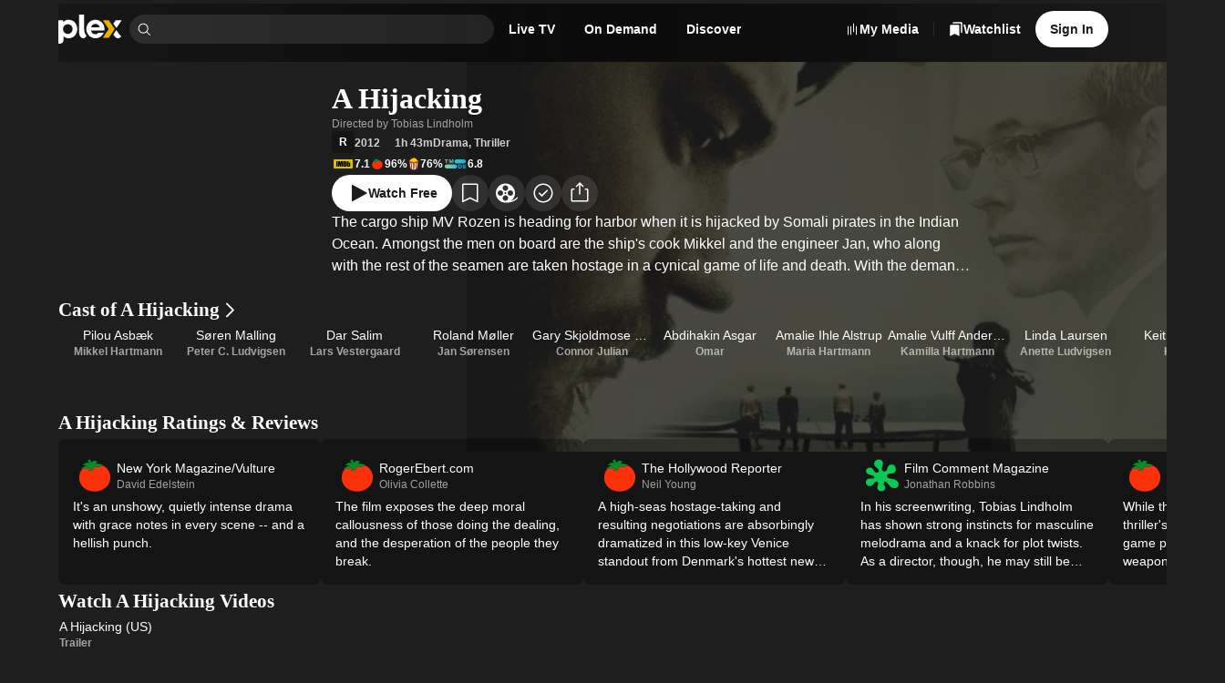

--- FILE ---
content_type: text/css
request_url: https://watch.plex.tv/_next/static/chunks/e550025bed25f8cd.css
body_size: 1303
content:
._1hdy3d80{overflow:hidden}._1hdy3d81{flex:0 0 100%;min-width:0;overflow:hidden}._1hdy3d82{background-color:var(--color-primary-foreground-30);width:var(--size-s);height:var(--size-s);border-radius:var(--border-radius-max);transition:background-color var(--duration-slow),transform var(--duration-slow);margin:var(--size-xxs)0;transform:scale(1)}._1hdy3d83{background-color:var(--color-highlight-focus);transform:scale(1.5)}
._6r6o6c3{--_6r6o6c0:auto;--_6r6o6c1:var(--layout-page-padding-x);--_6r6o6c2:var(--layout-page-padding-y);max-width:1920px;min-height:300px;padding-top:0;padding-right:var(--_6r6o6c1);padding-bottom:var(--_6r6o6c2);padding-left:var(--_6r6o6c1);flex-direction:column;align-items:center;display:flex;position:relative}._6r6o6c4,._6r6o6c5{width:min(100vw,900px);height:55.5556vw;position:relative;inset:0;mask-image:linear-gradient(#000 0% 40%,#0003 80%,#0000 100%)}._6r6o6c6{text-align:center;z-index:1;justify-content:center;align-items:center;width:100%;max-width:512px;display:flex}._6r6o6c9{max-width:var(--layout-page-content-width);align-items:flex-end;width:400px;display:flex}@media (min-width:901px){._6r6o6c3{--_6r6o6c0:calc(100vw/3);min-height:var(--_6r6o6c0);padding-top:var(--_6r6o6c2);justify-content:center;align-items:flex-start}._6r6o6c4{top:0;left:unset;width:calc(var(--_6r6o6c0)*1.9);height:var(--_6r6o6c0);opacity:.7;position:absolute;right:0;mask-image:url([data-uri]);mask-size:100% 111%}._6r6o6c5{height:var(--size-xxl)}._6r6o6c6{text-align:left;justify-content:flex-start;width:70%;max-width:100%}._6r6o6c7{width:75%}._6r6o6c8{right:var(--_6r6o6c1);bottom:var(--_6r6o6c2);position:absolute}}@media (min-width:1921px){._6r6o6c3{--_6r6o6c0:calc(1920px/3)}}@media (max-width:900px){._6r6o6c6{margin-top:-16.6667vw}._6r6o6c9{justify-content:center;width:66.6667vw}}@media (min-width:1201px){._6r6o6c7{width:60%}}
.LumaCallout-module__RkLIpW__container{border-radius:var(--border-radius-m);background-color:var(--color-primary-background-10);padding:var(--size-xxl)}


--- FILE ---
content_type: text/javascript
request_url: https://watch.plex.tv/_next/static/chunks/8343794264bdac14.js
body_size: 11812
content:
(globalThis.TURBOPACK||(globalThis.TURBOPACK=[])).push(["object"==typeof document?document.currentScript:void 0,472625,e=>{"use strict";e.i(354370);var t=e.i(921144);let r=t.object({anonymous:t.nullish(t.boolean()),authentication_token:t.string(),email:t.nullish(t.string()),id:t.number(),joined_at:t.nullish(t.string()),roles:t.nullish(t.array(t.string())),subscription:t.nullish(t.object({active:t.boolean(),plan:t.nullish(t.string())})),thumb:t.nullish(t.string()),title:t.nullish(t.string()),uuid:t.string(),username:t.nullish(t.string())}),n=t.pipe(r,t.transform(({authentication_token:e,joined_at:t,...r})=>{let n={...r,token:e};return t&&(n.joinedAt=new Date(t).toISOString()),n.title&&(n.title=n.title.replace(/\+/g," ")),n})),i=t.object({settings:t.record(t.string(),t.union([t.boolean(),t.number(),t.string(),t.null(),t.undefined()])),expires:t.number()});t.record(t.string(),t.string());let s=t.object({aid:t.string(),pid:t.string(),sid:t.string(),cjevent:t.optional(t.string())});t.omit(s,{cjevent:!0}),t.pipe(t.pipe(t.record(t.string(),t.string()),t.transform(e=>Object.fromEntries(Object.entries(e).map(([e,t])=>[e.toLowerCase(),t])))),s),e.s(["AuthSchema",0,n,"UserSettingsCookieSchema",0,i])},928928,e=>{"use strict";var t=e.i(208058),r=e.i(542931),n=e.i(472625);function i(e){return e?(0,r.getCookie)(t.COOKIES.AUTH,n.AuthSchema,e):(0,r.getCookie)(t.COOKIES.AUTH,n.AuthSchema)}e.s(["default",()=>i])},471677,447159,613272,797672,e=>{"use strict";e.i(878270);var t=e.i(208058),r=e.i(928928),n=e.i(114107),i=e.i(259608);let s="Metrics";e.s(["METRICS_LOG_SCOPE",0,s],447159);var o=e.i(581424);let a=10*t.SECOND_IN_MILLISECONDS;function l({send:e,presend:t}){let r,n=null;function o(){if(!r?.length)return;n&&(window.clearTimeout(n),n=null);let l=[],u=[];for(let e of r){let r=t?t(e):e;"retry"===r?u.push(e):"ignore"===r||l.push(r)}l.length&&e(l)?((0,i.default)(s).debug(`${l.length} event(s) successfully sent`),r=u):r=[...l,...u],r.length&&((0,i.default)(s).debug(`${r.length} event(s) will be retried in the next batch`),n=window.setTimeout(o,a))}return{flushEvents:o,queueEvent(e){r||(window.addEventListener("beforeunload",o),window.addEventListener("pagehide",o),r=[]),r.push(e),r.length+1>30?o():n||(n=window.setTimeout(o,a))}}}function u(e,t){let r=JSON.stringify(1===t.length?t[0]:t);return!!window.navigator.sendBeacon?.(e,r)||(fetch(e,{method:"POST",body:r,keepalive:!0,headers:{"Content-Type":"text/plain"}}),!0)}e.s(["default",()=>l],613272),e.s(["default",()=>u],797672);let c=l({presend(e){let t=(0,o.getPrivacySettings)();if(!t)return"retry";let r=t[e.event];return"identifiable"===r?e:"anonymous"===r?{...e,userId:void 0,deviceIdentifier:(0,o.getAnonymousClientID)(),playbackId:(0,o.getAnonymousPlaybackID)(),playbackSessionId:(0,o.getAnonymousPlaybackSessionID)(),sessionIdentifier:(0,o.getAnonymousSessionID)()}:"ignore"},send:e=>((0,n.default)(),u("https://analytics.plex.tv/collect/event",e))});async function d({event:e,interaction:n=!0,properties:a={},...l}){(0,i.default)(s).debug(e,`${n?"·":"· non-interactive ·"}`,Object.entries(a).map(([e,t])=>`${e}: ${t}`).join(", "));let u=Math.round(Date.now()/t.SECOND_IN_MILLISECONDS),d=await (0,r.default)();c.queueEvent({event:e,deviceIdentifier:(0,o.getClientID)(),interaction:n,playbackId:(0,o.getPlaybackID)(),playbackSessionId:(0,o.getPlaybackSessionID)(),sessionIdentifier:(0,o.getSessionID)(),timestamp:u,userId:d?.id,context:{device:(0,o.getDeviceInfo)(),campaign:(0,o.getCampaign)()},properties:{page:window.location.pathname,...a},...l})}e.s(["default",()=>d],471677)},458008,128210,e=>{"use strict";var t,r,n=e.i(487997),i=e.i(800472),s=e.i(291967),o=e.i(144977),a=e.i(357784),l=e.i(156207),u=e.i(60212),c=e.i(614952),d=e.i(653747),h=e.i(556872),f=e.i(252960),p=e.i(534643),v=e.i(127864),m=e.i(297267),y=e.i(856716),g="ToastProvider",[b,w,E]=(0,a.createCollection)("Toast"),[C,T]=(0,l.createContextScope)("Toast",[E]),[S,x]=C(g),R=e=>{let{__scopeToast:t,label:r="Notification",duration:i=5e3,swipeDirection:s="right",swipeThreshold:o=50,children:a}=e,[l,u]=n.useState(null),[c,d]=n.useState(0),h=n.useRef(!1),f=n.useRef(!1);return r.trim()||console.error(`Invalid prop \`label\` supplied to \`${g}\`. Expected non-empty \`string\`.`),(0,y.jsx)(b.Provider,{scope:t,children:(0,y.jsx)(S,{scope:t,label:r,duration:i,swipeDirection:s,swipeThreshold:o,toastCount:c,viewport:l,onViewportChange:u,onToastAdd:n.useCallback(()=>d(e=>e+1),[]),onToastRemove:n.useCallback(()=>d(e=>e-1),[]),isFocusedToastEscapeKeyDownRef:h,isClosePausedRef:f,children:a})})};R.displayName=g;var P="ToastViewport",O=["F8"],j="toast.viewportPause",k="toast.viewportResume",F=n.forwardRef((e,t)=>{let{__scopeToast:r,hotkey:i=O,label:s="Notifications ({hotkey})",...a}=e,l=x(P,r),c=w(r),d=n.useRef(null),f=n.useRef(null),p=n.useRef(null),v=n.useRef(null),m=(0,o.useComposedRefs)(t,v,l.onViewportChange),g=i.join("+").replace(/Key/g,"").replace(/Digit/g,""),E=l.toastCount>0;n.useEffect(()=>{let e=e=>{0!==i.length&&i.every(t=>e[t]||e.code===t)&&v.current?.focus()};return document.addEventListener("keydown",e),()=>document.removeEventListener("keydown",e)},[i]),n.useEffect(()=>{let e=d.current,t=v.current;if(E&&e&&t){let r=()=>{if(!l.isClosePausedRef.current){let e=new CustomEvent(j);t.dispatchEvent(e),l.isClosePausedRef.current=!0}},n=()=>{if(l.isClosePausedRef.current){let e=new CustomEvent(k);t.dispatchEvent(e),l.isClosePausedRef.current=!1}},i=t=>{e.contains(t.relatedTarget)||n()},s=()=>{e.contains(document.activeElement)||n()};return e.addEventListener("focusin",r),e.addEventListener("focusout",i),e.addEventListener("pointermove",r),e.addEventListener("pointerleave",s),window.addEventListener("blur",r),window.addEventListener("focus",n),()=>{e.removeEventListener("focusin",r),e.removeEventListener("focusout",i),e.removeEventListener("pointermove",r),e.removeEventListener("pointerleave",s),window.removeEventListener("blur",r),window.removeEventListener("focus",n)}}},[E,l.isClosePausedRef]);let C=n.useCallback(({tabbingDirection:e})=>{let t=c().map(t=>{let r=t.ref.current,n=[r,...function(e){let t=[],r=document.createTreeWalker(e,NodeFilter.SHOW_ELEMENT,{acceptNode:e=>{let t="INPUT"===e.tagName&&"hidden"===e.type;return e.disabled||e.hidden||t?NodeFilter.FILTER_SKIP:e.tabIndex>=0?NodeFilter.FILTER_ACCEPT:NodeFilter.FILTER_SKIP}});for(;r.nextNode();)t.push(r.currentNode);return t}(r)];return"forwards"===e?n:n.reverse()});return("forwards"===e?t.reverse():t).flat()},[c]);return n.useEffect(()=>{let e=v.current;if(e){let t=t=>{let r=t.altKey||t.ctrlKey||t.metaKey;if("Tab"===t.key&&!r){let r=document.activeElement,n=t.shiftKey;if(t.target===e&&n)return void f.current?.focus();let i=C({tabbingDirection:n?"backwards":"forwards"}),s=i.findIndex(e=>e===r);z(i.slice(s+1))?t.preventDefault():n?f.current?.focus():p.current?.focus()}};return e.addEventListener("keydown",t),()=>e.removeEventListener("keydown",t)}},[c,C]),(0,y.jsxs)(u.Branch,{ref:d,role:"region","aria-label":s.replace("{hotkey}",g),tabIndex:-1,style:{pointerEvents:E?void 0:"none"},children:[E&&(0,y.jsx)(D,{ref:f,onFocusFromOutsideViewport:()=>{z(C({tabbingDirection:"forwards"}))}}),(0,y.jsx)(b.Slot,{scope:r,children:(0,y.jsx)(h.Primitive.ol,{tabIndex:-1,...a,ref:m})}),E&&(0,y.jsx)(D,{ref:p,onFocusFromOutsideViewport:()=>{z(C({tabbingDirection:"backwards"}))}})]})});F.displayName=P;var I="ToastFocusProxy",D=n.forwardRef((e,t)=>{let{__scopeToast:r,onFocusFromOutsideViewport:n,...i}=e,s=x(I,r);return(0,y.jsx)(m.VisuallyHidden,{tabIndex:0,...i,ref:t,style:{position:"fixed"},onFocus:e=>{let t=e.relatedTarget;s.viewport?.contains(t)||n()}})});D.displayName=I;var L="Toast",A=n.forwardRef((e,t)=>{let{forceMount:r,open:n,defaultOpen:i,onOpenChange:o,...a}=e,[l,u]=(0,p.useControllableState)({prop:n,defaultProp:i??!0,onChange:o,caller:L});return(0,y.jsx)(d.Presence,{present:r||l,children:(0,y.jsx)(U,{open:l,...a,ref:t,onClose:()=>u(!1),onPause:(0,f.useCallbackRef)(e.onPause),onResume:(0,f.useCallbackRef)(e.onResume),onSwipeStart:(0,s.composeEventHandlers)(e.onSwipeStart,e=>{e.currentTarget.setAttribute("data-swipe","start")}),onSwipeMove:(0,s.composeEventHandlers)(e.onSwipeMove,e=>{let{x:t,y:r}=e.detail.delta;e.currentTarget.setAttribute("data-swipe","move"),e.currentTarget.style.setProperty("--radix-toast-swipe-move-x",`${t}px`),e.currentTarget.style.setProperty("--radix-toast-swipe-move-y",`${r}px`)}),onSwipeCancel:(0,s.composeEventHandlers)(e.onSwipeCancel,e=>{e.currentTarget.setAttribute("data-swipe","cancel"),e.currentTarget.style.removeProperty("--radix-toast-swipe-move-x"),e.currentTarget.style.removeProperty("--radix-toast-swipe-move-y"),e.currentTarget.style.removeProperty("--radix-toast-swipe-end-x"),e.currentTarget.style.removeProperty("--radix-toast-swipe-end-y")}),onSwipeEnd:(0,s.composeEventHandlers)(e.onSwipeEnd,e=>{let{x:t,y:r}=e.detail.delta;e.currentTarget.setAttribute("data-swipe","end"),e.currentTarget.style.removeProperty("--radix-toast-swipe-move-x"),e.currentTarget.style.removeProperty("--radix-toast-swipe-move-y"),e.currentTarget.style.setProperty("--radix-toast-swipe-end-x",`${t}px`),e.currentTarget.style.setProperty("--radix-toast-swipe-end-y",`${r}px`),u(!1)})})})});A.displayName=L;var[N,M]=C(L,{onClose(){}}),U=n.forwardRef((e,t)=>{let{__scopeToast:r,type:a="foreground",duration:l,open:c,onClose:d,onEscapeKeyDown:p,onPause:v,onResume:m,onSwipeStart:g,onSwipeMove:w,onSwipeCancel:E,onSwipeEnd:C,...T}=e,S=x(L,r),[R,P]=n.useState(null),O=(0,o.useComposedRefs)(t,e=>P(e)),F=n.useRef(null),I=n.useRef(null),D=l||S.duration,A=n.useRef(0),M=n.useRef(D),U=n.useRef(0),{onToastAdd:K,onToastRemove:q}=S,H=(0,f.useCallbackRef)(()=>{R?.contains(document.activeElement)&&S.viewport?.focus(),d()}),$=n.useCallback(e=>{e&&e!==1/0&&(window.clearTimeout(U.current),A.current=new Date().getTime(),U.current=window.setTimeout(H,e))},[H]);n.useEffect(()=>{let e=S.viewport;if(e){let t=()=>{$(M.current),m?.()},r=()=>{let e=new Date().getTime()-A.current;M.current=M.current-e,window.clearTimeout(U.current),v?.()};return e.addEventListener(j,r),e.addEventListener(k,t),()=>{e.removeEventListener(j,r),e.removeEventListener(k,t)}}},[S.viewport,D,v,m,$]),n.useEffect(()=>{c&&!S.isClosePausedRef.current&&$(D)},[c,D,S.isClosePausedRef,$]),n.useEffect(()=>(K(),()=>q()),[K,q]);let V=n.useMemo(()=>R?function e(t){let r=[];return Array.from(t.childNodes).forEach(t=>{var n;if(t.nodeType===t.TEXT_NODE&&t.textContent&&r.push(t.textContent),(n=t).nodeType===n.ELEMENT_NODE){let n=t.ariaHidden||t.hidden||"none"===t.style.display,i=""===t.dataset.radixToastAnnounceExclude;if(!n)if(i){let e=t.dataset.radixToastAnnounceAlt;e&&r.push(e)}else r.push(...e(t))}}),r}(R):null,[R]);return S.viewport?(0,y.jsxs)(y.Fragment,{children:[V&&(0,y.jsx)(_,{__scopeToast:r,role:"status","aria-live":"foreground"===a?"assertive":"polite",children:V}),(0,y.jsx)(N,{scope:r,onClose:H,children:i.createPortal((0,y.jsx)(b.ItemSlot,{scope:r,children:(0,y.jsx)(u.Root,{asChild:!0,onEscapeKeyDown:(0,s.composeEventHandlers)(p,()=>{S.isFocusedToastEscapeKeyDownRef.current||H(),S.isFocusedToastEscapeKeyDownRef.current=!1}),children:(0,y.jsx)(h.Primitive.li,{tabIndex:0,"data-state":c?"open":"closed","data-swipe-direction":S.swipeDirection,...T,ref:O,style:{userSelect:"none",touchAction:"none",...e.style},onKeyDown:(0,s.composeEventHandlers)(e.onKeyDown,e=>{"Escape"===e.key&&(p?.(e.nativeEvent),e.nativeEvent.defaultPrevented||(S.isFocusedToastEscapeKeyDownRef.current=!0,H()))}),onPointerDown:(0,s.composeEventHandlers)(e.onPointerDown,e=>{0===e.button&&(F.current={x:e.clientX,y:e.clientY})}),onPointerMove:(0,s.composeEventHandlers)(e.onPointerMove,e=>{if(!F.current)return;let t=e.clientX-F.current.x,r=e.clientY-F.current.y,n=!!I.current,i=["left","right"].includes(S.swipeDirection),s=["left","up"].includes(S.swipeDirection)?Math.min:Math.max,o=i?s(0,t):0,a=i?0:s(0,r),l="touch"===e.pointerType?10:2,u={x:o,y:a},c={originalEvent:e,delta:u};n?(I.current=u,G("toast.swipeMove",w,c,{discrete:!1})):Q(u,S.swipeDirection,l)?(I.current=u,G("toast.swipeStart",g,c,{discrete:!1}),e.target.setPointerCapture(e.pointerId)):(Math.abs(t)>l||Math.abs(r)>l)&&(F.current=null)}),onPointerUp:(0,s.composeEventHandlers)(e.onPointerUp,e=>{let t=I.current,r=e.target;if(r.hasPointerCapture(e.pointerId)&&r.releasePointerCapture(e.pointerId),I.current=null,F.current=null,t){let r=e.currentTarget,n={originalEvent:e,delta:t};Q(t,S.swipeDirection,S.swipeThreshold)?G("toast.swipeEnd",C,n,{discrete:!0}):G("toast.swipeCancel",E,n,{discrete:!0}),r.addEventListener("click",e=>e.preventDefault(),{once:!0})}})})})}),S.viewport)})]}):null}),_=e=>{let{__scopeToast:t,children:r,...i}=e,s=x(L,t),[o,a]=n.useState(!1),[l,u]=n.useState(!1);return function(e=()=>{}){let t=(0,f.useCallbackRef)(e);(0,v.useLayoutEffect)(()=>{let e=0,r=0;return e=window.requestAnimationFrame(()=>r=window.requestAnimationFrame(t)),()=>{window.cancelAnimationFrame(e),window.cancelAnimationFrame(r)}},[t])}(()=>a(!0)),n.useEffect(()=>{let e=window.setTimeout(()=>u(!0),1e3);return()=>window.clearTimeout(e)},[]),l?null:(0,y.jsx)(c.Portal,{asChild:!0,children:(0,y.jsx)(m.VisuallyHidden,{...i,children:o&&(0,y.jsxs)(y.Fragment,{children:[s.label," ",r]})})})},K=n.forwardRef((e,t)=>{let{__scopeToast:r,...n}=e;return(0,y.jsx)(h.Primitive.div,{...n,ref:t})});K.displayName="ToastTitle";var q=n.forwardRef((e,t)=>{let{__scopeToast:r,...n}=e;return(0,y.jsx)(h.Primitive.div,{...n,ref:t})});q.displayName="ToastDescription";var H="ToastAction";n.forwardRef((e,t)=>{let{altText:r,...n}=e;return r.trim()?(0,y.jsx)(B,{altText:r,asChild:!0,children:(0,y.jsx)(V,{...n,ref:t})}):(console.error(`Invalid prop \`altText\` supplied to \`${H}\`. Expected non-empty \`string\`.`),null)}).displayName=H;var $="ToastClose",V=n.forwardRef((e,t)=>{let{__scopeToast:r,...n}=e,i=M($,r);return(0,y.jsx)(B,{asChild:!0,children:(0,y.jsx)(h.Primitive.button,{type:"button",...n,ref:t,onClick:(0,s.composeEventHandlers)(e.onClick,i.onClose)})})});V.displayName=$;var B=n.forwardRef((e,t)=>{let{__scopeToast:r,altText:n,...i}=e;return(0,y.jsx)(h.Primitive.div,{"data-radix-toast-announce-exclude":"","data-radix-toast-announce-alt":n||void 0,...i,ref:t})});function G(e,t,r,{discrete:n}){let i=r.originalEvent.currentTarget,s=new CustomEvent(e,{bubbles:!0,cancelable:!0,detail:r});t&&i.addEventListener(e,t,{once:!0}),n?(0,h.dispatchDiscreteCustomEvent)(i,s):i.dispatchEvent(s)}var Q=(e,t,r=0)=>{let n=Math.abs(e.x),i=Math.abs(e.y),s=n>i;return"left"===t||"right"===t?s&&n>r:!s&&i>r};function z(e){let t=document.activeElement;return e.some(e=>e===t||(e.focus(),document.activeElement!==t))}e.s(["Close",()=>V,"Description",()=>q,"Root",()=>A,"Title",()=>K,"ToastProvider",()=>R,"Viewport",()=>F],128210);var W=e.i(223743),X=e.i(158087),Y=e.i(821950),J=e.i(394266),J=J,Z=e.i(840425),Z=Z,ee=e.i(394068),ee=ee,et=e.i(469613),er=e.i(185611);e.i(277503);var en=(0,e.i(795063).createRuntimeFn)({defaultClassName:"_1t9owge3",variantClassNames:{color:{alert:"_1t9owge4",confirm:"_1t9owge5",default:"_1t9owge6",none:"_1t9owge7"},showCloseButton:{true:"_1t9owge8"},isCustomContent:{true:"_1t9owge9"}},defaultVariants:{},compoundVariants:[]});let ei=0;function es(e,t){switch(t.type){case r.Add:return[...e,{...t.toast,id:(ei++).toString()}];case r.Clear:return[];case r.Remove:return e.filter(e=>e.id!==t.id)}}(t=r||(r={})).Add="add",t.Clear="clear",t.Remove="remove";let eo="0.3s",ea=1/0,el=(0,n.createContext)({toasts:[],addToast:()=>{},clearToasts:()=>{},removeToast:()=>{}});function eu(){return(0,n.useContext)(el)}function ec({children:e}){let t=function(){let[e,t]=(0,n.useReducer)(es,[]),i=(0,n.useCallback)(e=>{t({type:r.Add,toast:e})},[]);return{addToast:i,clearToasts:(0,n.useCallback)(()=>{t({type:r.Clear})},[]),removeToast:(0,n.useCallback)(e=>{t({type:r.Remove,id:e})},[]),toasts:e}}();return n.default.createElement(el.Provider,{value:t},n.default.createElement(R,{duration:3e3},e))}function ed(e){let{id:t,...r}=e,[i,s]=(0,n.useState)(!1),{removeToast:o}=eu();(0,n.useEffect)(()=>{if(!i)return;let e=window.setTimeout(()=>{o(t)},300);return()=>{window.clearTimeout(e)}},[i,t,o]);let a=(0,n.useCallback)(e=>{e||s(!0)},[]);return n.default.createElement(ef,{...r,onOpenChange:a})}let eh=(0,n.forwardRef)(function(e,t){let{toasts:r}=eu();return n.default.createElement(n.default.Fragment,null,r.map(e=>n.default.createElement(ed,{key:e.id,...e})),n.default.createElement(F,{ref:t,className:"_1t9owge0"}))}),ef=(0,n.forwardRef)(function(e,t){let r;if("content"in e&&e.content)return n.default.createElement(ep,{...e,ref:t});let{color:i,closeButtonAccessibilityLabel:s,customIcon:o,description:a,header:l,icon:u,showCloseButton:c,"data-testid":d,testID:h,testID:f=d??h,type:p,onOpenChange:v,...m}=e;return n.default.createElement(A,{...m,ref:t,className:en({color:i}),"data-testid":f,duration:c?ea:void 0,style:{animationDuration:eo,transitionDuration:eo},onOpenChange:v},n.default.createElement(et.Stack,{align:"space-between",orientation:"horizontal",verticalAlign:"top"},n.default.createElement(et.Stack,{gap:"l",orientation:"horizontal",paddingLeft:["m","l"],paddingRight:[c?"none":"m","l"],paddingY:["xs","m"],verticalAlign:"center"},o||((r=function(e,t){if(t)return t;switch(e){case"alert":return ee.default;case"confirm":return Z.default;case"default":return J.default;default:return}}(i,u))?n.default.createElement(X.Icon,{name:r,size:"xl"}):null),n.default.createElement(et.Stack,{gap:"xxs"},l?n.default.createElement(K,{asChild:!0},n.default.createElement(er.Text,{color:"primary",font:"heading-3"},l)):null,n.default.createElement(q,{asChild:!0},n.default.createElement(er.Text,{color:"primary",font:"body-2"},a)))),c&&s?n.default.createElement("div",{className:"_1t9owgea"},n.default.createElement(V,{asChild:!0},n.default.createElement(W.IconButton,{accessibilityLabel:s,color:"transparent",icon:Y.IconX,iconSize:"s",insetFocus:!0,size:"s"}))):null))}),ep=(0,n.forwardRef)(function(e,t){let{color:r="none",closeButtonAccessibilityLabel:i,content:s,showCloseButton:o,"data-testid":a,testID:l,testID:u=a??l,type:c,onOpenChange:d,...h}=e;return n.default.createElement(A,{...h,ref:t,className:en({color:r,isCustomContent:!0}),"data-testid":u,duration:o?ea:void 0,style:{animationDuration:eo,transitionDuration:eo},onOpenChange:d},s,o&&i?n.default.createElement("div",{className:"_1t9owgeb"},n.default.createElement(V,{asChild:!0},n.default.createElement(W.IconButton,{accessibilityLabel:i,color:"transparent",icon:Y.IconX,iconSize:"s",insetFocus:!0,size:"s"}))):null)});e.s(["ToastProvider",()=>ec,"ToastViewport",()=>eh,"useToast",()=>eu],458008)},764697,e=>{"use strict";var t=e.i(487997),r=e.i(145249);e.i(277503);var n=(0,e.i(795063).createRuntimeFn)({defaultClassName:"_6yepka0",variantClassNames:{position:{absolute:"_6yepka1",fixed:"_6yepka2"},lite:{true:"_6yepka3"},corners:{"topLeft-topRight":"_6yepka4","bottomLeft-bottomRight":"_6yepka5","topLeft-bottomLeft":"_6yepka6","topRight-bottomRight":"_6yepka7"}},defaultVariants:{},compoundVariants:[[{lite:!0,corners:"bottomLeft-bottomRight"},"_6yepka8"],[{lite:!0,corners:"topLeft-bottomLeft"},"_6yepka9"],[{lite:!0,corners:"topRight-bottomRight"},"_6yepkaa"]]});let i=(0,t.createContext)(void 0);function s({children:e}){let[r,n]=(0,t.useState)(),s=(0,t.useMemo)(()=>({colors:r,setColors:n}),[r]);return t.default.createElement(i.Provider,{value:s},e)}let o={topLeft:"tl",topRight:"tr",bottomLeft:"bl",bottomRight:"br"};function a({lite:e=!1,position:s="fixed",...a}){let l=(0,t.useContext)(i),u=l?.colors,c="corners"in a?a.corners:void 0;return(0,t.useEffect)(()=>{u?(0,r.ObjectEntries)(u).forEach(([e,t])=>{let r=`--color-ub-${o[e]}`;document.body.style.setProperty(r,`#${t}`)}):["tl","tr","br","bl"].forEach(e=>{document.body.style.setProperty(`--color-ub-${e}`,"")})},[u]),t.default.createElement("div",{className:n({lite:e,position:s,corners:e&&c?c?.join("-"):void 0})})}function l({colors:e}){let r=(0,t.useContext)(i),n=r?.setColors;return(0,t.useEffect)(()=>(n?.(e),()=>{n?.(void 0)}),[e,n]),null}e.s(["UltraBlur",()=>a,"UltraBlurColorDelegate",()=>l,"UltraBlurContext",()=>i,"UltraBlurProvider",()=>s])},71473,e=>{"use strict";function t(e){return e.startsWith("/")||e.startsWith("#")||e.startsWith("?")}e.s(["default",()=>t])},441044,e=>{"use strict";var t=e.i(71473);function r(e){if(!(0,t.default)(e))return!1;let r=e.split("?")[0];return!!(r.endsWith("/more-services")||r.startsWith("/watch/"))||"/account/sign-in"===r||"/account/sign-up"===r||"/account/privacy"===r||"/account/my-services"===r}e.s(["default",()=>r])},766271,305763,e=>{"use strict";e.i(878270);var t={setTimeout:(e,t)=>setTimeout(e,t),clearTimeout:e=>clearTimeout(e),setInterval:(e,t)=>setInterval(e,t),clearInterval:e=>clearInterval(e)},r=new class{#e=t;#t=!1;setTimeoutProvider(e){this.#e=e}setTimeout(e,t){return this.#e.setTimeout(e,t)}clearTimeout(e){this.#e.clearTimeout(e)}setInterval(e,t){return this.#e.setInterval(e,t)}clearInterval(e){this.#e.clearInterval(e)}};function n(e){setTimeout(e,0)}e.s(["systemSetTimeoutZero",()=>n,"timeoutManager",()=>r],305763);var i="u"<typeof window||"Deno"in globalThis;function s(){}function o(e,t){return"function"==typeof e?e(t):e}function a(e){return"number"==typeof e&&e>=0&&e!==1/0}function l(e,t){return Math.max(e+(t||0)-Date.now(),0)}function u(e,t){return"function"==typeof e?e(t):e}function c(e,t){return"function"==typeof e?e(t):e}function d(e,t){let{type:r="all",exact:n,fetchStatus:i,predicate:s,queryKey:o,stale:a}=e;if(o){if(n){if(t.queryHash!==f(o,t.options))return!1}else if(!v(t.queryKey,o))return!1}if("all"!==r){let e=t.isActive();if("active"===r&&!e||"inactive"===r&&e)return!1}return("boolean"!=typeof a||t.isStale()===a)&&(!i||i===t.state.fetchStatus)&&(!s||!!s(t))}function h(e,t){let{exact:r,status:n,predicate:i,mutationKey:s}=e;if(s){if(!t.options.mutationKey)return!1;if(r){if(p(t.options.mutationKey)!==p(s))return!1}else if(!v(t.options.mutationKey,s))return!1}return(!n||t.state.status===n)&&(!i||!!i(t))}function f(e,t){return(t?.queryKeyHashFn||p)(e)}function p(e){return JSON.stringify(e,(e,t)=>b(t)?Object.keys(t).sort().reduce((e,r)=>(e[r]=t[r],e),{}):t)}function v(e,t){return e===t||typeof e==typeof t&&!!e&&!!t&&"object"==typeof e&&"object"==typeof t&&Object.keys(t).every(r=>v(e[r],t[r]))}var m=Object.prototype.hasOwnProperty;function y(e,t){if(!t||Object.keys(e).length!==Object.keys(t).length)return!1;for(let r in e)if(e[r]!==t[r])return!1;return!0}function g(e){return Array.isArray(e)&&e.length===Object.keys(e).length}function b(e){if(!w(e))return!1;let t=e.constructor;if(void 0===t)return!0;let r=t.prototype;return!!w(r)&&!!r.hasOwnProperty("isPrototypeOf")&&Object.getPrototypeOf(e)===Object.prototype}function w(e){return"[object Object]"===Object.prototype.toString.call(e)}function E(e){return new Promise(t=>{r.setTimeout(t,e)})}function C(e,t,r){return"function"==typeof r.structuralSharing?r.structuralSharing(e,t):!1!==r.structuralSharing?function e(t,r,n=0){if(t===r)return t;if(n>500)return r;let i=g(t)&&g(r);if(!i&&!(b(t)&&b(r)))return r;let s=(i?t:Object.keys(t)).length,o=i?r:Object.keys(r),a=o.length,l=i?Array(a):{},u=0;for(let c=0;c<a;c++){let a=i?c:o[c],d=t[a],h=r[a];if(d===h){l[a]=d,(i?c<s:m.call(t,a))&&u++;continue}if(null===d||null===h||"object"!=typeof d||"object"!=typeof h){l[a]=h;continue}let f=e(d,h,n+1);l[a]=f,f===d&&u++}return s===a&&u===s?t:l}(e,t):t}function T(e,t,r=0){let n=[...e,t];return r&&n.length>r?n.slice(1):n}function S(e,t,r=0){let n=[t,...e];return r&&n.length>r?n.slice(0,-1):n}var x=Symbol();function R(e,t){return!e.queryFn&&t?.initialPromise?()=>t.initialPromise:e.queryFn&&e.queryFn!==x?e.queryFn:()=>Promise.reject(Error(`Missing queryFn: '${e.queryHash}'`))}function P(e,t){return"function"==typeof e?e(...t):!!e}function O(e,t,r){let n,i=!1;return Object.defineProperty(e,"signal",{enumerable:!0,get:()=>(n??=t(),i||(i=!0,n.aborted?r():n.addEventListener("abort",r,{once:!0})),n)}),e}e.s(["addConsumeAwareSignal",()=>O,"addToEnd",()=>T,"addToStart",()=>S,"ensureQueryFn",()=>R,"functionalUpdate",()=>o,"hashKey",()=>p,"hashQueryKeyByOptions",()=>f,"isServer",()=>i,"isValidTimeout",()=>a,"matchMutation",()=>h,"matchQuery",()=>d,"noop",()=>s,"partialMatchKey",()=>v,"replaceData",()=>C,"resolveEnabled",()=>c,"resolveStaleTime",()=>u,"shallowEqualObjects",()=>y,"shouldThrowError",()=>P,"skipToken",()=>x,"sleep",()=>E,"timeUntilStale",()=>l],766271)},259864,e=>{"use strict";let t,r,n,i,s,o;var a=e.i(305763).systemSetTimeoutZero,l=(t=[],r=0,n=e=>{e()},i=e=>{e()},s=a,{batch:e=>{let o;r++;try{o=e()}finally{let e;--r||(e=t,t=[],e.length&&s(()=>{i(()=>{e.forEach(e=>{n(e)})})}))}return o},batchCalls:e=>(...t)=>{o(()=>{e(...t)})},schedule:o=e=>{r?t.push(e):s(()=>{n(e)})},setNotifyFunction:e=>{n=e},setBatchNotifyFunction:e=>{i=e},setScheduler:e=>{s=e}});e.s(["notifyManager",()=>l])},578889,e=>{"use strict";var t=class{constructor(){this.listeners=new Set,this.subscribe=this.subscribe.bind(this)}subscribe(e){return this.listeners.add(e),this.onSubscribe(),()=>{this.listeners.delete(e),this.onUnsubscribe()}}hasListeners(){return this.listeners.size>0}onSubscribe(){}onUnsubscribe(){}};e.s(["Subscribable",()=>t])},82679,e=>{"use strict";var t=e.i(578889),r=e.i(766271),n=new class extends t.Subscribable{#r;#n;#i;constructor(){super(),this.#i=e=>{if(!r.isServer&&window.addEventListener){let t=()=>e();return window.addEventListener("visibilitychange",t,!1),()=>{window.removeEventListener("visibilitychange",t)}}}}onSubscribe(){this.#n||this.setEventListener(this.#i)}onUnsubscribe(){this.hasListeners()||(this.#n?.(),this.#n=void 0)}setEventListener(e){this.#i=e,this.#n?.(),this.#n=e(e=>{"boolean"==typeof e?this.setFocused(e):this.onFocus()})}setFocused(e){this.#r!==e&&(this.#r=e,this.onFocus())}onFocus(){let e=this.isFocused();this.listeners.forEach(t=>{t(e)})}isFocused(){return"boolean"==typeof this.#r?this.#r:globalThis.document?.visibilityState!=="hidden"}};e.s(["focusManager",()=>n])},959243,60045,757142,313805,539392,e=>{"use strict";e.i(878270);var t=e.i(766271),r=e.i(259864),n=e.i(82679),i=e.i(578889),s=new class extends i.Subscribable{#s=!0;#n;#i;constructor(){super(),this.#i=e=>{if(!t.isServer&&window.addEventListener){let t=()=>e(!0),r=()=>e(!1);return window.addEventListener("online",t,!1),window.addEventListener("offline",r,!1),()=>{window.removeEventListener("online",t),window.removeEventListener("offline",r)}}}}onSubscribe(){this.#n||this.setEventListener(this.#i)}onUnsubscribe(){this.hasListeners()||(this.#n?.(),this.#n=void 0)}setEventListener(e){this.#i=e,this.#n?.(),this.#n=e(this.setOnline.bind(this))}setOnline(e){this.#s!==e&&(this.#s=e,this.listeners.forEach(t=>{t(e)}))}isOnline(){return this.#s}};function o(){let e,t,r=new Promise((r,n)=>{e=r,t=n});function n(e){Object.assign(r,e),delete r.resolve,delete r.reject}return r.status="pending",r.catch(()=>{}),r.resolve=t=>{n({status:"fulfilled",value:t}),e(t)},r.reject=e=>{n({status:"rejected",reason:e}),t(e)},r}function a(e){return Math.min(1e3*2**e,3e4)}function l(e){return(e??"online")!=="online"||s.isOnline()}e.s(["onlineManager",()=>s],60045),e.s(["pendingThenable",()=>o],757142);var u=class extends Error{constructor(e){super("CancelledError"),this.revert=e?.revert,this.silent=e?.silent}};function c(e){let r,i=!1,c=0,d=o(),h=()=>n.focusManager.isFocused()&&("always"===e.networkMode||s.isOnline())&&e.canRun(),f=()=>l(e.networkMode)&&e.canRun(),p=e=>{"pending"===d.status&&(r?.(),d.resolve(e))},v=e=>{"pending"===d.status&&(r?.(),d.reject(e))},m=()=>new Promise(t=>{r=e=>{("pending"!==d.status||h())&&t(e)},e.onPause?.()}).then(()=>{r=void 0,"pending"===d.status&&e.onContinue?.()}),y=()=>{let r;if("pending"!==d.status)return;let n=0===c?e.initialPromise:void 0;try{r=n??e.fn()}catch(e){r=Promise.reject(e)}Promise.resolve(r).then(p).catch(r=>{if("pending"!==d.status)return;let n=e.retry??3*!t.isServer,s=e.retryDelay??a,o="function"==typeof s?s(c,r):s,l=!0===n||"number"==typeof n&&c<n||"function"==typeof n&&n(c,r);i||!l?v(r):(c++,e.onFail?.(c,r),(0,t.sleep)(o).then(()=>h()?void 0:m()).then(()=>{i?v(r):y()}))})};return{promise:d,status:()=>d.status,cancel:t=>{if("pending"===d.status){let r=new u(t);v(r),e.onCancel?.(r)}},continue:()=>(r?.(),d),cancelRetry:()=>{i=!0},continueRetry:()=>{i=!1},canStart:f,start:()=>(f()?y():m().then(y),d)}}e.s(["CancelledError",()=>u,"canFetch",()=>l,"createRetryer",()=>c],313805);var d=e.i(305763),h=class{#o;destroy(){this.clearGcTimeout()}scheduleGc(){this.clearGcTimeout(),(0,t.isValidTimeout)(this.gcTime)&&(this.#o=d.timeoutManager.setTimeout(()=>{this.optionalRemove()},this.gcTime))}updateGcTime(e){this.gcTime=Math.max(this.gcTime||0,e??(t.isServer?1/0:3e5))}clearGcTimeout(){this.#o&&(d.timeoutManager.clearTimeout(this.#o),this.#o=void 0)}};e.s(["Removable",()=>h],539392);var f=class extends h{#a;#l;#u;#c;#d;#h;#f;constructor(e){super(),this.#f=!1,this.#h=e.defaultOptions,this.setOptions(e.options),this.observers=[],this.#c=e.client,this.#u=this.#c.getQueryCache(),this.queryKey=e.queryKey,this.queryHash=e.queryHash,this.#a=m(this.options),this.state=e.state??this.#a,this.scheduleGc()}get meta(){return this.options.meta}get promise(){return this.#d?.promise}setOptions(e){if(this.options={...this.#h,...e},this.updateGcTime(this.options.gcTime),this.state&&void 0===this.state.data){let e=m(this.options);void 0!==e.data&&(this.setState(v(e.data,e.dataUpdatedAt)),this.#a=e)}}optionalRemove(){this.observers.length||"idle"!==this.state.fetchStatus||this.#u.remove(this)}setData(e,r){let n=(0,t.replaceData)(this.state.data,e,this.options);return this.#p({data:n,type:"success",dataUpdatedAt:r?.updatedAt,manual:r?.manual}),n}setState(e,t){this.#p({type:"setState",state:e,setStateOptions:t})}cancel(e){let r=this.#d?.promise;return this.#d?.cancel(e),r?r.then(t.noop).catch(t.noop):Promise.resolve()}destroy(){super.destroy(),this.cancel({silent:!0})}reset(){this.destroy(),this.setState(this.#a)}isActive(){return this.observers.some(e=>!1!==(0,t.resolveEnabled)(e.options.enabled,this))}isDisabled(){return this.getObserversCount()>0?!this.isActive():this.options.queryFn===t.skipToken||this.state.dataUpdateCount+this.state.errorUpdateCount===0}isStatic(){return this.getObserversCount()>0&&this.observers.some(e=>"static"===(0,t.resolveStaleTime)(e.options.staleTime,this))}isStale(){return this.getObserversCount()>0?this.observers.some(e=>e.getCurrentResult().isStale):void 0===this.state.data||this.state.isInvalidated}isStaleByTime(e=0){return void 0===this.state.data||"static"!==e&&(!!this.state.isInvalidated||!(0,t.timeUntilStale)(this.state.dataUpdatedAt,e))}onFocus(){let e=this.observers.find(e=>e.shouldFetchOnWindowFocus());e?.refetch({cancelRefetch:!1}),this.#d?.continue()}onOnline(){let e=this.observers.find(e=>e.shouldFetchOnReconnect());e?.refetch({cancelRefetch:!1}),this.#d?.continue()}addObserver(e){this.observers.includes(e)||(this.observers.push(e),this.clearGcTimeout(),this.#u.notify({type:"observerAdded",query:this,observer:e}))}removeObserver(e){this.observers.includes(e)&&(this.observers=this.observers.filter(t=>t!==e),this.observers.length||(this.#d&&(this.#f?this.#d.cancel({revert:!0}):this.#d.cancelRetry()),this.scheduleGc()),this.#u.notify({type:"observerRemoved",query:this,observer:e}))}getObserversCount(){return this.observers.length}invalidate(){this.state.isInvalidated||this.#p({type:"invalidate"})}async fetch(e,r){let n;if("idle"!==this.state.fetchStatus&&this.#d?.status()!=="rejected"){if(void 0!==this.state.data&&r?.cancelRefetch)this.cancel({silent:!0});else if(this.#d)return this.#d.continueRetry(),this.#d.promise}if(e&&this.setOptions(e),!this.options.queryFn){let e=this.observers.find(e=>e.options.queryFn);e&&this.setOptions(e.options)}let i=new AbortController,s=e=>{Object.defineProperty(e,"signal",{enumerable:!0,get:()=>(this.#f=!0,i.signal)})},o=()=>{let e,n=(0,t.ensureQueryFn)(this.options,r),i=(s(e={client:this.#c,queryKey:this.queryKey,meta:this.meta}),e);return(this.#f=!1,this.options.persister)?this.options.persister(n,i,this):n(i)},a=(s(n={fetchOptions:r,options:this.options,queryKey:this.queryKey,client:this.#c,state:this.state,fetchFn:o}),n);this.options.behavior?.onFetch(a,this),this.#l=this.state,("idle"===this.state.fetchStatus||this.state.fetchMeta!==a.fetchOptions?.meta)&&this.#p({type:"fetch",meta:a.fetchOptions?.meta}),this.#d=c({initialPromise:r?.initialPromise,fn:a.fetchFn,onCancel:e=>{e instanceof u&&e.revert&&this.setState({...this.#l,fetchStatus:"idle"}),i.abort()},onFail:(e,t)=>{this.#p({type:"failed",failureCount:e,error:t})},onPause:()=>{this.#p({type:"pause"})},onContinue:()=>{this.#p({type:"continue"})},retry:a.options.retry,retryDelay:a.options.retryDelay,networkMode:a.options.networkMode,canRun:()=>!0});try{let e=await this.#d.start();if(void 0===e)throw Error(`${this.queryHash} data is undefined`);return this.setData(e),this.#u.config.onSuccess?.(e,this),this.#u.config.onSettled?.(e,this.state.error,this),e}catch(e){if(e instanceof u){if(e.silent)return this.#d.promise;else if(e.revert){if(void 0===this.state.data)throw e;return this.state.data}}throw this.#p({type:"error",error:e}),this.#u.config.onError?.(e,this),this.#u.config.onSettled?.(this.state.data,e,this),e}finally{this.scheduleGc()}}#p(e){let t=t=>{switch(e.type){case"failed":return{...t,fetchFailureCount:e.failureCount,fetchFailureReason:e.error};case"pause":return{...t,fetchStatus:"paused"};case"continue":return{...t,fetchStatus:"fetching"};case"fetch":return{...t,...p(t.data,this.options),fetchMeta:e.meta??null};case"success":let r={...t,...v(e.data,e.dataUpdatedAt),dataUpdateCount:t.dataUpdateCount+1,...!e.manual&&{fetchStatus:"idle",fetchFailureCount:0,fetchFailureReason:null}};return this.#l=e.manual?r:void 0,r;case"error":let n=e.error;return{...t,error:n,errorUpdateCount:t.errorUpdateCount+1,errorUpdatedAt:Date.now(),fetchFailureCount:t.fetchFailureCount+1,fetchFailureReason:n,fetchStatus:"idle",status:"error",isInvalidated:!0};case"invalidate":return{...t,isInvalidated:!0};case"setState":return{...t,...e.state}}};this.state=t(this.state),r.notifyManager.batch(()=>{this.observers.forEach(e=>{e.onQueryUpdate()}),this.#u.notify({query:this,type:"updated",action:e})})}};function p(e,t){return{fetchFailureCount:0,fetchFailureReason:null,fetchStatus:l(t.networkMode)?"fetching":"paused",...void 0===e&&{error:null,status:"pending"}}}function v(e,t){return{data:e,dataUpdatedAt:t??Date.now(),error:null,isInvalidated:!1,status:"success"}}function m(e){let t="function"==typeof e.initialData?e.initialData():e.initialData,r=void 0!==t,n=r?"function"==typeof e.initialDataUpdatedAt?e.initialDataUpdatedAt():e.initialDataUpdatedAt:0;return{data:t,dataUpdateCount:0,dataUpdatedAt:r?n??Date.now():0,error:null,errorUpdateCount:0,errorUpdatedAt:0,fetchFailureCount:0,fetchFailureReason:null,fetchMeta:null,isInvalidated:!1,status:r?"success":"pending",fetchStatus:"idle"}}e.s(["Query",()=>f,"fetchState",()=>p],959243)},198892,e=>{"use strict";var t=e.i(487997),r=e.i(856716),n=t.createContext(void 0),i=e=>{let r=t.useContext(n);if(e)return e;if(!r)throw Error("No QueryClient set, use QueryClientProvider to set one");return r},s=({client:e,children:i})=>(t.useEffect(()=>(e.mount(),()=>{e.unmount()}),[e]),(0,r.jsx)(n.Provider,{value:e,children:i}));e.s(["QueryClientProvider",()=>s,"useQueryClient",()=>i])}]);

--- FILE ---
content_type: text/javascript
request_url: https://watch.plex.tv/_next/static/chunks/8ceea1ffa7d54315.js
body_size: 9962
content:
(globalThis.TURBOPACK||(globalThis.TURBOPACK=[])).push(["object"==typeof document?document.currentScript:void 0,622393,e=>{"use strict";var t=e.i(7284),n=e.i(487997),r=e.i(756407),a=e.i(904155),o=e.i(185611);e.i(277503);var i=(0,e.i(795063).createRuntimeFn)({defaultClassName:"w01fra1 w01fra0",variantClassNames:{color:{inherit:"w01fra2",default:"w01fra3",muted:"w01fra4",accent:"w01fra5",alert:"w01fra6"},disabled:{true:"w01fra7"},insetFocus:{true:"t432yj1",false:"t432yj0"},underline:{true:"w01fraa",false:"w01frab"}},defaultVariants:{},compoundVariants:[]});let l=(0,n.forwardRef)(function({children:e,color:l="default",disabled:c=!1,font:u,grow:s=!1,insetFocus:d=!1,shrink:f=!0,underline:m=!1,...v},p){return n.default.createElement(r.PrimitiveLink,{...v,ref:p,className:(0,t.clsx)(i({color:l,disabled:c,insetFocus:d,underline:m}),(0,a.responsiveClassNames)({flexGrow:(0,a.mapResponsiveValue)(s,e=>Number(e)),flexShrink:(0,a.mapResponsiveValue)(f,e=>Number(e))})),disabled:c},"string"==typeof e?n.default.createElement(o.Text,{as:"span",color:"inherit",font:u},e):e)});function c({href:e,children:t,...r}){return e?n.default.createElement(l,{...r,href:e},t):n.default.createElement(n.default.Fragment,null,t)}e.s(["Link",()=>l,"OptionalLink",()=>c])},580449,e=>{"use strict";var t=e.i(487997);function n(e){let n=(0,t.useRef)(null),r=(0,t.useCallback)(t=>{"function"==typeof e?e(t):e&&(e.current=t),n.current=t},[e]);return[n,r]}e.s(["useForwardedRef",()=>n])},788116,e=>{"use strict";var t=e.i(487997);function n(e){let[n,r]=(0,t.useState)([void 0,void 0]);return(0,t.useEffect)(()=>{if(e?.current){let{width:t,height:n}=e.current.getBoundingClientRect();r([t,n])}},[e]),(0,t.useEffect)(()=>{let t,n=e?.current;if(n)if("function"!=typeof ResizeObserver)return window.addEventListener("resize",a),()=>{t&&window.cancelAnimationFrame(t),window.removeEventListener("resize",a)};else{let e=new ResizeObserver(a);return e.observe(n),()=>{t&&window.cancelAnimationFrame(t),e.unobserve(n)}}function a(){t&&window.cancelAnimationFrame(t),t=window.requestAnimationFrame(()=>{if(e?.current){let t=e.current.getBoundingClientRect();r([t.width,t.height])}})}},[e]),n}e.s(["useBoundingRectSize",()=>n])},193861,295312,e=>{"use strict";var t=e.i(7284),n=e.i(487997),r=e.i(188705);e.s(["IconChevronRight",()=>r.default],295312);var r=r,a=e.i(842229),a=a,o=e.i(129354),o=o,i=e.i(469613),l=e.i(622393),c=e.i(756407),u=e.i(904155),s=e.i(185611);e.i(277503);var d=e.i(795063),f=e.i(788116),m=e.i(580449),v="xhahwj7",p=(0,d.createRuntimeFn)({defaultClassName:"xhahwj9",variantClassNames:{align:{left:"xhahwja",center:"xhahwjb"}},defaultVariants:{},compoundVariants:[]}),h="xhahwj8",g=(0,d.createRuntimeFn)({defaultClassName:"xhahwj1",variantClassNames:{mask:{both:"xhahwj2",end:"xhahwj3",start:"xhahwj4"}},defaultVariants:{},compoundVariants:[]});let b=new WeakMap,w=(0,n.forwardRef)(function({align:e="left",arrowIconOffset:d,as:f,badge:m,children:p,description:w,footer:R,gap:C=u.ROW_GAP,href:N,paddingX:S=u.PAGE_PADDING_X,rel:x,scrollPositionMemoryKey:_,subtitle:k,target:T,title:P,...A},D){let I,F=(0,n.useRef)(null),O=(0,u.mapResponsiveValue)(S,e=>e),[j,L]=(0,n.useState)(!0),[M,B]=(0,n.useState)(!0);j&&!M?I="end":!j&&M?I="start":j||M||(I="both");let W=(0,n.useCallback)(e=>{L(e)},[]),q=(0,n.useCallback)(e=>{B(e)},[]),V=(0,n.useCallback)(()=>{let e=F.current;e&&(e.scrollLeft-=E(e))},[]),z=(0,n.useCallback)(()=>{let e=F.current;e&&(e.scrollLeft+=E(e))},[]);return(0,n.useLayoutEffect)(()=>{let e=F.current;if(!e||!_)return;let t=b.get(_);return t&&e.scrollTo({left:t,behavior:"instant"}),()=>{b.set(_,Math.floor(e.scrollLeft))}},[_]),n.default.createElement(i.Stack,{...A,ref:D,as:f,gap:"s"},P||k||w?n.default.createElement(i.Stack,{maxWidth:700,paddingX:O},P?n.default.createElement(l.OptionalLink,{href:N,rel:x,target:T},n.default.createElement(s.Text,{color:"primary",font:"heading-2"},n.default.createElement(i.Stack,{as:"span",gap:"xs",orientation:"horizontal",verticalAlign:"center"},P,m?n.default.createElement(i.Stack,{as:"span",shrink:!1}," ",m):null,N?n.default.createElement(r.default,{color:"primary"}):null))):null,k?n.default.createElement(s.Text,{color:"muted",font:"caption"},k):null,w?n.default.createElement(s.Text,{color:"muted",font:"body-2"},w):null):null,n.default.createElement("div",{className:"xhahwj0"},n.default.createElement("div",{ref:F,className:(0,t.default)(g({mask:I}),(0,u.responsiveClassNames)({scrollPaddingX:O}))},n.default.createElement("div",{className:(0,t.default)("xhahwj5",(0,u.responsiveClassNames)({paddingX:O}))},n.default.createElement(y,{align:e,scrollerRef:F,onVisibilityChange:W}),n.default.createElement(i.Stack,{as:"ul",gap:C,orientation:"horizontal",shrink:!1},n.Children.map(p,(e,t)=>e?n.default.createElement("li",{key:t,className:"xhahwj6"},e):null)),n.default.createElement(y,{align:e,scrollerRef:F,onVisibilityChange:q}))),n.default.createElement(i.Hidden,{at:"s"},n.default.createElement(c.PrimitiveButton,{className:v,disabled:j,style:{left:0,paddingBottom:d},tabIndex:-1,onPress:V},n.default.createElement("span",{className:h},n.default.createElement(a.default,{size:"xl"}))),n.default.createElement(c.PrimitiveButton,{className:v,disabled:M,style:{right:0,paddingBottom:d},tabIndex:-1,onPress:z},n.default.createElement("span",{className:h},n.default.createElement(o.default,{size:"xl"}))))),R?n.default.createElement(i.Stack,{orientation:"horizontal",paddingX:S},R):null)});function E(e){let t=window.getComputedStyle(e),n=parseInt(t.getPropertyValue("scroll-padding-left"),10),r=parseInt(t.getPropertyValue("scroll-padding-right"),10);return e.offsetWidth-n-r}function y({align:e,scrollerRef:t,onVisibilityChange:r}){let a=(0,n.useRef)(null);return(0,n.useEffect)(()=>{let e=t.current,n=a.current;if(!n)return;let o=new IntersectionObserver(([e])=>{r(e.isIntersecting)},{root:e});return o.observe(n),()=>{o.disconnect()}},[r,t]),n.default.createElement("div",{ref:a,className:p({align:e})})}var R=(0,d.createRuntimeFn)({defaultClassName:"_1brvqli0",variantClassNames:{scrollDirection:{none:"_1brvqli1",vertical:"_1brvqli2",horizontal:"_1brvqli3",omni:"_1brvqli4"},autoScroll:{true:"_1brvqli5"},overScroll:{false:"_1brvqli6"}},defaultVariants:{},compoundVariants:[[{scrollDirection:"vertical",autoScroll:!0},"_1brvqli7"],[{scrollDirection:"horizontal",autoScroll:!0},"_1brvqli8"],[{scrollDirection:"omni",autoScroll:!0},"_1brvqli9"]]}),C=(0,d.createRuntimeFn)({defaultClassName:"_1brvqlib",variantClassNames:{top:{true:"_1brvqlic"},bottom:{true:"_1brvqlid"},hasOverflow:{true:"_1brvqlie"}},defaultVariants:{},compoundVariants:[[{top:!0,hasOverflow:!0},"_1brvqlif"],[{bottom:!0,hasOverflow:!0},"_1brvqlig"]]});let N=(0,n.forwardRef)(function({autoScroll:e=!0,children:r,overScroll:a=!0,paddingBottom:o,paddingLeft:i,paddingRight:l,paddingTop:c,scrollDirection:s="vertical",smoothScroll:d=!1,targetScrollLeft:f,targetScrollTop:v,"data-testid":p,testID:h,testID:g=p??h,onScrollPositionChange:b,...w},E){let[y,C]=(0,m.useForwardedRef)(E),N=(0,n.useCallback)(e=>{b&&null!=y.current&&y.current===e.target&&b({scrollTop:y.current.scrollTop,scrollLeft:y.current.scrollLeft})},[y,b]);return(0,n.useEffect)(()=>{null!=y.current&&(null!=v||null!=f)&&y.current.scrollTo({top:v,left:f,behavior:d?"smooth":"auto"})},[y,v,f,d]),n.default.createElement("div",{...w,ref:C,className:(0,t.clsx)(R({scrollDirection:s,autoScroll:e,overScroll:a}),(0,u.responsiveClassNames)({paddingTop:c,paddingRight:l,paddingBottom:o,paddingLeft:i})),"data-testid":g,onScroll:N},r)}),S=(0,n.forwardRef)(function({children:e,onScrollPositionChange:t,...r},a){let[o,i]=(0,m.useForwardedRef)(a),[,l]=(0,f.useBoundingRectSize)(o),[c,u]=(0,n.useState)(0),s=(0,n.useCallback)(e=>{t?.(e),o.current&&u(o.current.scrollTop)},[o,t]),{hasOverflowTop:d,hasOverflowBottom:v}=(0,n.useMemo)(()=>{if(!o.current||!l)return{hasOverflowTop:!1,hasOverflowBottom:!1};let e=o.current.clientHeight,t=o.current.scrollHeight,n=t>e;return{hasOverflowBottom:n&&t-e-c>1,hasOverflowTop:n&&c>1}},[l,o,c]);return n.default.createElement("div",{className:"_1brvqlia"},n.default.createElement("div",{className:C({top:!0,hasOverflow:d})}),n.default.createElement("div",{className:C({bottom:!0,hasOverflow:v})}),n.default.createElement(N,{...r,ref:i,onScrollPositionChange:s},e))}),x=(0,n.forwardRef)(function({scrollShadow:e,...t},r){return e?n.default.createElement(S,{...t,ref:r}):n.default.createElement(N,{...t,ref:r})}),_=(0,n.forwardRef)(function({numberOfTitleLines:e,...t},r){return n.default.createElement(w,{...t,ref:r,arrowIconOffset:e?(0,u.getTileTitlesHeight)(e):void 0})});e.s(["RowScroller",()=>w,"Scroller",()=>x,"TileScroller",()=>_],193861)},89535,e=>{"use strict";let t;var n=e.i(487997),r=e.i(144977),a=e.i(556872),o=e.i(252960),i=e.i(856716),l="focusScope.autoFocusOnMount",c="focusScope.autoFocusOnUnmount",u={bubbles:!1,cancelable:!0},s=n.forwardRef((e,t)=>{let{loop:s=!1,trapped:p=!1,onMountAutoFocus:h,onUnmountAutoFocus:g,...b}=e,[w,E]=n.useState(null),y=(0,o.useCallbackRef)(h),R=(0,o.useCallbackRef)(g),C=n.useRef(null),N=(0,r.useComposedRefs)(t,e=>E(e)),S=n.useRef({paused:!1,pause(){this.paused=!0},resume(){this.paused=!1}}).current;n.useEffect(()=>{if(p){let e=function(e){if(S.paused||!w)return;let t=e.target;w.contains(t)?C.current=t:m(C.current,{select:!0})},t=function(e){if(S.paused||!w)return;let t=e.relatedTarget;null!==t&&(w.contains(t)||m(C.current,{select:!0}))};document.addEventListener("focusin",e),document.addEventListener("focusout",t);let n=new MutationObserver(function(e){if(document.activeElement===document.body)for(let t of e)t.removedNodes.length>0&&m(w)});return w&&n.observe(w,{childList:!0,subtree:!0}),()=>{document.removeEventListener("focusin",e),document.removeEventListener("focusout",t),n.disconnect()}}},[p,w,S.paused]),n.useEffect(()=>{if(w){v.add(S);let e=document.activeElement;if(!w.contains(e)){let t=new CustomEvent(l,u);w.addEventListener(l,y),w.dispatchEvent(t),t.defaultPrevented||(function(e,{select:t=!1}={}){let n=document.activeElement;for(let r of e)if(m(r,{select:t}),document.activeElement!==n)return}(d(w).filter(e=>"A"!==e.tagName),{select:!0}),document.activeElement===e&&m(w))}return()=>{w.removeEventListener(l,y),setTimeout(()=>{let t=new CustomEvent(c,u);w.addEventListener(c,R),w.dispatchEvent(t),t.defaultPrevented||m(e??document.body,{select:!0}),w.removeEventListener(c,R),v.remove(S)},0)}}},[w,y,R,S]);let x=n.useCallback(e=>{if(!s&&!p||S.paused)return;let t="Tab"===e.key&&!e.altKey&&!e.ctrlKey&&!e.metaKey,n=document.activeElement;if(t&&n){var r;let t,a=e.currentTarget,[o,i]=[f(t=d(r=a),r),f(t.reverse(),r)];o&&i?e.shiftKey||n!==i?e.shiftKey&&n===o&&(e.preventDefault(),s&&m(i,{select:!0})):(e.preventDefault(),s&&m(o,{select:!0})):n===a&&e.preventDefault()}},[s,p,S.paused]);return(0,i.jsx)(a.Primitive.div,{tabIndex:-1,...b,ref:N,onKeyDown:x})});function d(e){let t=[],n=document.createTreeWalker(e,NodeFilter.SHOW_ELEMENT,{acceptNode:e=>{let t="INPUT"===e.tagName&&"hidden"===e.type;return e.disabled||e.hidden||t?NodeFilter.FILTER_SKIP:e.tabIndex>=0?NodeFilter.FILTER_ACCEPT:NodeFilter.FILTER_SKIP}});for(;n.nextNode();)t.push(n.currentNode);return t}function f(e,t){for(let n of e)if(!function(e,{upTo:t}){if("hidden"===getComputedStyle(e).visibility)return!0;for(;e&&(void 0===t||e!==t);){if("none"===getComputedStyle(e).display)return!0;e=e.parentElement}return!1}(n,{upTo:t}))return n}function m(e,{select:t=!1}={}){if(e&&e.focus){var n;let r=document.activeElement;e.focus({preventScroll:!0}),e!==r&&(n=e)instanceof HTMLInputElement&&"select"in n&&t&&e.select()}}s.displayName="FocusScope";var v=(t=[],{add(e){let n=t[0];e!==n&&n?.pause(),(t=p(t,e)).unshift(e)},remove(e){t=p(t,e),t[0]?.resume()}});function p(e,t){let n=[...e],r=n.indexOf(t);return -1!==r&&n.splice(r,1),n}e.s(["FocusScope",()=>s])},371353,e=>{"use strict";var t=e.i(487997),n=0;function r(){t.useEffect(()=>{let e=document.querySelectorAll("[data-radix-focus-guard]");return document.body.insertAdjacentElement("afterbegin",e[0]??a()),document.body.insertAdjacentElement("beforeend",e[1]??a()),n++,()=>{1===n&&document.querySelectorAll("[data-radix-focus-guard]").forEach(e=>e.remove()),n--}},[])}function a(){let e=document.createElement("span");return e.setAttribute("data-radix-focus-guard",""),e.tabIndex=0,e.style.outline="none",e.style.opacity="0",e.style.position="fixed",e.style.pointerEvents="none",e}e.s(["useFocusGuards",()=>r])},927499,e=>{"use strict";var t,n,r,a,o,i,l,c=e.i(824627),u=e.i(487997),s="right-scroll-bar-position",d="width-before-scroll-bar";function f(e,t){return"function"==typeof e?e(t):e&&(e.current=t),e}var m="u">typeof window?u.useLayoutEffect:u.useEffect,v=new WeakMap,p=(void 0===t&&(t={}),(void 0===n&&(n=function(e){return e}),r=[],a=!1,o={read:function(){if(a)throw Error("Sidecar: could not `read` from an `assigned` medium. `read` could be used only with `useMedium`.");return r.length?r[r.length-1]:null},useMedium:function(e){var t=n(e,a);return r.push(t),function(){r=r.filter(function(e){return e!==t})}},assignSyncMedium:function(e){for(a=!0;r.length;){var t=r;r=[],t.forEach(e)}r={push:function(t){return e(t)},filter:function(){return r}}},assignMedium:function(e){a=!0;var t=[];if(r.length){var n=r;r=[],n.forEach(e),t=r}var o=function(){var n=t;t=[],n.forEach(e)},i=function(){return Promise.resolve().then(o)};i(),r={push:function(e){t.push(e),i()},filter:function(e){return t=t.filter(e),r}}}}).options=(0,c.__assign)({async:!0,ssr:!1},t),o),h=function(){},g=u.forwardRef(function(e,t){var n,r,a,o,i=u.useRef(null),l=u.useState({onScrollCapture:h,onWheelCapture:h,onTouchMoveCapture:h}),s=l[0],d=l[1],g=e.forwardProps,b=e.children,w=e.className,E=e.removeScrollBar,y=e.enabled,R=e.shards,C=e.sideCar,N=e.noRelative,S=e.noIsolation,x=e.inert,_=e.allowPinchZoom,k=e.as,T=e.gapMode,P=(0,c.__rest)(e,["forwardProps","children","className","removeScrollBar","enabled","shards","sideCar","noRelative","noIsolation","inert","allowPinchZoom","as","gapMode"]),A=(n=[i,t],r=function(e){return n.forEach(function(t){return f(t,e)})},(a=(0,u.useState)(function(){return{value:null,callback:r,facade:{get current(){return a.value},set current(value){var e=a.value;e!==value&&(a.value=value,a.callback(value,e))}}}})[0]).callback=r,o=a.facade,m(function(){var e=v.get(o);if(e){var t=new Set(e),r=new Set(n),a=o.current;t.forEach(function(e){r.has(e)||f(e,null)}),r.forEach(function(e){t.has(e)||f(e,a)})}v.set(o,n)},[n]),o),D=(0,c.__assign)((0,c.__assign)({},P),s);return u.createElement(u.Fragment,null,y&&u.createElement(C,{sideCar:p,removeScrollBar:E,shards:R,noRelative:N,noIsolation:S,inert:x,setCallbacks:d,allowPinchZoom:!!_,lockRef:i,gapMode:T}),g?u.cloneElement(u.Children.only(b),(0,c.__assign)((0,c.__assign)({},D),{ref:A})):u.createElement(void 0===k?"div":k,(0,c.__assign)({},D,{className:w,ref:A}),b))});g.defaultProps={enabled:!0,removeScrollBar:!0,inert:!1},g.classNames={fullWidth:d,zeroRight:s};var b=function(e){var t=e.sideCar,n=(0,c.__rest)(e,["sideCar"]);if(!t)throw Error("Sidecar: please provide `sideCar` property to import the right car");var r=t.read();if(!r)throw Error("Sidecar medium not found");return u.createElement(r,(0,c.__assign)({},n))};b.isSideCarExport=!0;var w=function(){var e=0,t=null;return{add:function(n){if(0==e&&(t=function(){if(!document)return null;var e=document.createElement("style");e.type="text/css";var t=l||("u">typeof __webpack_nonce__?__webpack_nonce__:void 0);return t&&e.setAttribute("nonce",t),e}())){var r,a;(r=t).styleSheet?r.styleSheet.cssText=n:r.appendChild(document.createTextNode(n)),a=t,(document.head||document.getElementsByTagName("head")[0]).appendChild(a)}e++},remove:function(){--e||!t||(t.parentNode&&t.parentNode.removeChild(t),t=null)}}},E=function(){var e=w();return function(t,n){u.useEffect(function(){return e.add(t),function(){e.remove()}},[t&&n])}},y=function(){var e=E();return function(t){return e(t.styles,t.dynamic),null}},R={left:0,top:0,right:0,gap:0},C=function(e){return parseInt(e||"",10)||0},N=function(e){var t=window.getComputedStyle(document.body),n=t["padding"===e?"paddingLeft":"marginLeft"],r=t["padding"===e?"paddingTop":"marginTop"],a=t["padding"===e?"paddingRight":"marginRight"];return[C(n),C(r),C(a)]},S=function(e){if(void 0===e&&(e="margin"),"u"<typeof window)return R;var t=N(e),n=document.documentElement.clientWidth,r=window.innerWidth;return{left:t[0],top:t[1],right:t[2],gap:Math.max(0,r-n+t[2]-t[0])}},x=y(),_="data-scroll-locked",k=function(e,t,n,r){var a=e.left,o=e.top,i=e.right,l=e.gap;return void 0===n&&(n="margin"),"\n  .".concat("with-scroll-bars-hidden"," {\n   overflow: hidden ").concat(r,";\n   padding-right: ").concat(l,"px ").concat(r,";\n  }\n  body[").concat(_,"] {\n    overflow: hidden ").concat(r,";\n    overscroll-behavior: contain;\n    ").concat([t&&"position: relative ".concat(r,";"),"margin"===n&&"\n    padding-left: ".concat(a,"px;\n    padding-top: ").concat(o,"px;\n    padding-right: ").concat(i,"px;\n    margin-left:0;\n    margin-top:0;\n    margin-right: ").concat(l,"px ").concat(r,";\n    "),"padding"===n&&"padding-right: ".concat(l,"px ").concat(r,";")].filter(Boolean).join(""),"\n  }\n  \n  .").concat(s," {\n    right: ").concat(l,"px ").concat(r,";\n  }\n  \n  .").concat(d," {\n    margin-right: ").concat(l,"px ").concat(r,";\n  }\n  \n  .").concat(s," .").concat(s," {\n    right: 0 ").concat(r,";\n  }\n  \n  .").concat(d," .").concat(d," {\n    margin-right: 0 ").concat(r,";\n  }\n  \n  body[").concat(_,"] {\n    ").concat("--removed-body-scroll-bar-size",": ").concat(l,"px;\n  }\n")},T=function(){var e=parseInt(document.body.getAttribute(_)||"0",10);return isFinite(e)?e:0},P=function(){u.useEffect(function(){return document.body.setAttribute(_,(T()+1).toString()),function(){var e=T()-1;e<=0?document.body.removeAttribute(_):document.body.setAttribute(_,e.toString())}},[])},A=function(e){var t=e.noRelative,n=e.noImportant,r=e.gapMode,a=void 0===r?"margin":r;P();var o=u.useMemo(function(){return S(a)},[a]);return u.createElement(x,{styles:k(o,!t,a,n?"":"!important")})},D=!1;if("u">typeof window)try{var I=Object.defineProperty({},"passive",{get:function(){return D=!0,!0}});window.addEventListener("test",I,I),window.removeEventListener("test",I,I)}catch(e){D=!1}var F=!!D&&{passive:!1},O=function(e,t){if(!(e instanceof Element))return!1;var n=window.getComputedStyle(e);return"hidden"!==n[t]&&(n.overflowY!==n.overflowX||"TEXTAREA"===e.tagName||"visible"!==n[t])},j=function(e,t){var n=t.ownerDocument,r=t;do{if("u">typeof ShadowRoot&&r instanceof ShadowRoot&&(r=r.host),L(e,r)){var a=M(e,r);if(a[1]>a[2])return!0}r=r.parentNode}while(r&&r!==n.body)return!1},L=function(e,t){return"v"===e?O(t,"overflowY"):O(t,"overflowX")},M=function(e,t){return"v"===e?[t.scrollTop,t.scrollHeight,t.clientHeight]:[t.scrollLeft,t.scrollWidth,t.clientWidth]},B=function(e,t,n,r,a){var o,i=(o=window.getComputedStyle(t).direction,"h"===e&&"rtl"===o?-1:1),l=i*r,c=n.target,u=t.contains(c),s=!1,d=l>0,f=0,m=0;do{if(!c)break;var v=M(e,c),p=v[0],h=v[1]-v[2]-i*p;(p||h)&&L(e,c)&&(f+=h,m+=p);var g=c.parentNode;c=g&&g.nodeType===Node.DOCUMENT_FRAGMENT_NODE?g.host:g}while(!u&&c!==document.body||u&&(t.contains(c)||t===c))return d&&(a&&1>Math.abs(f)||!a&&l>f)?s=!0:!d&&(a&&1>Math.abs(m)||!a&&-l>m)&&(s=!0),s},W=function(e){return"changedTouches"in e?[e.changedTouches[0].clientX,e.changedTouches[0].clientY]:[0,0]},q=function(e){return[e.deltaX,e.deltaY]},V=function(e){return e&&"current"in e?e.current:e},z=0,H=[];let K=(i=function(e){var t=u.useRef([]),n=u.useRef([0,0]),r=u.useRef(),a=u.useState(z++)[0],o=u.useState(y)[0],i=u.useRef(e);u.useEffect(function(){i.current=e},[e]),u.useEffect(function(){if(e.inert){document.body.classList.add("block-interactivity-".concat(a));var t=(0,c.__spreadArray)([e.lockRef.current],(e.shards||[]).map(V),!0).filter(Boolean);return t.forEach(function(e){return e.classList.add("allow-interactivity-".concat(a))}),function(){document.body.classList.remove("block-interactivity-".concat(a)),t.forEach(function(e){return e.classList.remove("allow-interactivity-".concat(a))})}}},[e.inert,e.lockRef.current,e.shards]);var l=u.useCallback(function(e,t){if("touches"in e&&2===e.touches.length||"wheel"===e.type&&e.ctrlKey)return!i.current.allowPinchZoom;var a,o=W(e),l=n.current,c="deltaX"in e?e.deltaX:l[0]-o[0],u="deltaY"in e?e.deltaY:l[1]-o[1],s=e.target,d=Math.abs(c)>Math.abs(u)?"h":"v";if("touches"in e&&"h"===d&&"range"===s.type)return!1;var f=j(d,s);if(!f)return!0;if(f?a=d:(a="v"===d?"h":"v",f=j(d,s)),!f)return!1;if(!r.current&&"changedTouches"in e&&(c||u)&&(r.current=a),!a)return!0;var m=r.current||a;return B(m,t,e,"h"===m?c:u,!0)},[]),s=u.useCallback(function(e){if(H.length&&H[H.length-1]===o){var n="deltaY"in e?q(e):W(e),r=t.current.filter(function(t){var r;return t.name===e.type&&(t.target===e.target||e.target===t.shadowParent)&&(r=t.delta,r[0]===n[0]&&r[1]===n[1])})[0];if(r&&r.should){e.cancelable&&e.preventDefault();return}if(!r){var a=(i.current.shards||[]).map(V).filter(Boolean).filter(function(t){return t.contains(e.target)});(a.length>0?l(e,a[0]):!i.current.noIsolation)&&e.cancelable&&e.preventDefault()}}},[]),d=u.useCallback(function(e,n,r,a){var o={name:e,delta:n,target:r,should:a,shadowParent:function(e){for(var t=null;null!==e;)e instanceof ShadowRoot&&(t=e.host,e=e.host),e=e.parentNode;return t}(r)};t.current.push(o),setTimeout(function(){t.current=t.current.filter(function(e){return e!==o})},1)},[]),f=u.useCallback(function(e){n.current=W(e),r.current=void 0},[]),m=u.useCallback(function(t){d(t.type,q(t),t.target,l(t,e.lockRef.current))},[]),v=u.useCallback(function(t){d(t.type,W(t),t.target,l(t,e.lockRef.current))},[]);u.useEffect(function(){return H.push(o),e.setCallbacks({onScrollCapture:m,onWheelCapture:m,onTouchMoveCapture:v}),document.addEventListener("wheel",s,F),document.addEventListener("touchmove",s,F),document.addEventListener("touchstart",f,F),function(){H=H.filter(function(e){return e!==o}),document.removeEventListener("wheel",s,F),document.removeEventListener("touchmove",s,F),document.removeEventListener("touchstart",f,F)}},[]);var p=e.removeScrollBar,h=e.inert;return u.createElement(u.Fragment,null,h?u.createElement(o,{styles:"\n  .block-interactivity-".concat(a," {pointer-events: none;}\n  .allow-interactivity-").concat(a," {pointer-events: all;}\n")}):null,p?u.createElement(A,{noRelative:e.noRelative,gapMode:e.gapMode}):null)},p.useMedium(i),b);var X=u.forwardRef(function(e,t){return u.createElement(g,(0,c.__assign)({},e,{ref:t,sideCar:K}))});X.classNames=g.classNames,e.s(["RemoveScroll",0,X],927499)},73772,e=>{"use strict";var t=new WeakMap,n=new WeakMap,r={},a=0,o=function(e){return e&&(e.host||o(e.parentNode))},i=function(e,i,l,c){var u=(Array.isArray(e)?e:[e]).map(function(e){if(i.contains(e))return e;var t=o(e);return t&&i.contains(t)?t:(console.error("aria-hidden",e,"in not contained inside",i,". Doing nothing"),null)}).filter(function(e){return!!e});r[l]||(r[l]=new WeakMap);var s=r[l],d=[],f=new Set,m=new Set(u),v=function(e){!e||f.has(e)||(f.add(e),v(e.parentNode))};u.forEach(v);var p=function(e){!e||m.has(e)||Array.prototype.forEach.call(e.children,function(e){if(f.has(e))p(e);else try{var r=e.getAttribute(c),a=null!==r&&"false"!==r,o=(t.get(e)||0)+1,i=(s.get(e)||0)+1;t.set(e,o),s.set(e,i),d.push(e),1===o&&a&&n.set(e,!0),1===i&&e.setAttribute(l,"true"),a||e.setAttribute(c,"true")}catch(t){console.error("aria-hidden: cannot operate on ",e,t)}})};return p(i),f.clear(),a++,function(){d.forEach(function(e){var r=t.get(e)-1,a=s.get(e)-1;t.set(e,r),s.set(e,a),r||(n.has(e)||e.removeAttribute(c),n.delete(e)),a||e.removeAttribute(l)}),--a||(t=new WeakMap,t=new WeakMap,n=new WeakMap,r={})}},l=function(e,t,n){void 0===n&&(n="data-aria-hidden");var r=Array.from(Array.isArray(e)?e:[e]),a=t||("u"<typeof document?null:(Array.isArray(e)?e[0]:e).ownerDocument.body);return a?(r.push.apply(r,Array.from(a.querySelectorAll("[aria-live], script"))),i(r,a,n,"aria-hidden")):function(){return null}};e.s(["hideOthers",()=>l])},867013,32077,e=>{"use strict";var t=e.i(487997),n=e.i(291967),r=e.i(144977),a=e.i(156207),o=e.i(461194),i=e.i(534643),l=e.i(60212),c=e.i(89535),u=e.i(614952),s=e.i(653747),d=e.i(556872),f=e.i(371353),m=e.i(927499),v=e.i(73772),p=e.i(93074),h=e.i(856716),g="Dialog",[b,w]=(0,a.createContextScope)(g),[E,y]=b(g),R=e=>{let{__scopeDialog:n,children:r,open:a,defaultOpen:l,onOpenChange:c,modal:u=!0}=e,s=t.useRef(null),d=t.useRef(null),[f,m]=(0,i.useControllableState)({prop:a,defaultProp:l??!1,onChange:c,caller:g});return(0,h.jsx)(E,{scope:n,triggerRef:s,contentRef:d,contentId:(0,o.useId)(),titleId:(0,o.useId)(),descriptionId:(0,o.useId)(),open:f,onOpenChange:m,onOpenToggle:t.useCallback(()=>m(e=>!e),[m]),modal:u,children:r})};R.displayName=g;var C="DialogTrigger",N=t.forwardRef((e,t)=>{let{__scopeDialog:a,...o}=e,i=y(C,a),l=(0,r.useComposedRefs)(t,i.triggerRef);return(0,h.jsx)(d.Primitive.button,{type:"button","aria-haspopup":"dialog","aria-expanded":i.open,"aria-controls":i.contentId,"data-state":H(i.open),...o,ref:l,onClick:(0,n.composeEventHandlers)(e.onClick,i.onOpenToggle)})});N.displayName=C;var S="DialogPortal",[x,_]=b(S,{forceMount:void 0}),k=e=>{let{__scopeDialog:n,forceMount:r,children:a,container:o}=e,i=y(S,n);return(0,h.jsx)(x,{scope:n,forceMount:r,children:t.Children.map(a,e=>(0,h.jsx)(s.Presence,{present:r||i.open,children:(0,h.jsx)(u.Portal,{asChild:!0,container:o,children:e})}))})};k.displayName=S;var T="DialogOverlay",P=t.forwardRef((e,t)=>{let n=_(T,e.__scopeDialog),{forceMount:r=n.forceMount,...a}=e,o=y(T,e.__scopeDialog);return o.modal?(0,h.jsx)(s.Presence,{present:r||o.open,children:(0,h.jsx)(D,{...a,ref:t})}):null});P.displayName=T;var A=(0,p.createSlot)("DialogOverlay.RemoveScroll"),D=t.forwardRef((e,t)=>{let{__scopeDialog:n,...r}=e,a=y(T,n);return(0,h.jsx)(m.RemoveScroll,{as:A,allowPinchZoom:!0,shards:[a.contentRef],children:(0,h.jsx)(d.Primitive.div,{"data-state":H(a.open),...r,ref:t,style:{pointerEvents:"auto",...r.style}})})}),I="DialogContent",F=t.forwardRef((e,t)=>{let n=_(I,e.__scopeDialog),{forceMount:r=n.forceMount,...a}=e,o=y(I,e.__scopeDialog);return(0,h.jsx)(s.Presence,{present:r||o.open,children:o.modal?(0,h.jsx)(O,{...a,ref:t}):(0,h.jsx)(j,{...a,ref:t})})});F.displayName=I;var O=t.forwardRef((e,a)=>{let o=y(I,e.__scopeDialog),i=t.useRef(null),l=(0,r.useComposedRefs)(a,o.contentRef,i);return t.useEffect(()=>{let e=i.current;if(e)return(0,v.hideOthers)(e)},[]),(0,h.jsx)(L,{...e,ref:l,trapFocus:o.open,disableOutsidePointerEvents:!0,onCloseAutoFocus:(0,n.composeEventHandlers)(e.onCloseAutoFocus,e=>{e.preventDefault(),o.triggerRef.current?.focus()}),onPointerDownOutside:(0,n.composeEventHandlers)(e.onPointerDownOutside,e=>{let t=e.detail.originalEvent,n=0===t.button&&!0===t.ctrlKey;(2===t.button||n)&&e.preventDefault()}),onFocusOutside:(0,n.composeEventHandlers)(e.onFocusOutside,e=>e.preventDefault())})}),j=t.forwardRef((e,n)=>{let r=y(I,e.__scopeDialog),a=t.useRef(!1),o=t.useRef(!1);return(0,h.jsx)(L,{...e,ref:n,trapFocus:!1,disableOutsidePointerEvents:!1,onCloseAutoFocus:t=>{e.onCloseAutoFocus?.(t),t.defaultPrevented||(a.current||r.triggerRef.current?.focus(),t.preventDefault()),a.current=!1,o.current=!1},onInteractOutside:t=>{e.onInteractOutside?.(t),t.defaultPrevented||(a.current=!0,"pointerdown"===t.detail.originalEvent.type&&(o.current=!0));let n=t.target;r.triggerRef.current?.contains(n)&&t.preventDefault(),"focusin"===t.detail.originalEvent.type&&o.current&&t.preventDefault()}})}),L=t.forwardRef((e,n)=>{let{__scopeDialog:a,trapFocus:o,onOpenAutoFocus:i,onCloseAutoFocus:u,...s}=e,d=y(I,a),m=t.useRef(null),v=(0,r.useComposedRefs)(n,m);return(0,f.useFocusGuards)(),(0,h.jsxs)(h.Fragment,{children:[(0,h.jsx)(c.FocusScope,{asChild:!0,loop:!0,trapped:o,onMountAutoFocus:i,onUnmountAutoFocus:u,children:(0,h.jsx)(l.DismissableLayer,{role:"dialog",id:d.contentId,"aria-describedby":d.descriptionId,"aria-labelledby":d.titleId,"data-state":H(d.open),...s,ref:v,onDismiss:()=>d.onOpenChange(!1)})}),(0,h.jsxs)(h.Fragment,{children:[(0,h.jsx)(U,{titleId:d.titleId}),(0,h.jsx)(Y,{contentRef:m,descriptionId:d.descriptionId})]})]})}),M="DialogTitle",B=t.forwardRef((e,t)=>{let{__scopeDialog:n,...r}=e,a=y(M,n);return(0,h.jsx)(d.Primitive.h2,{id:a.titleId,...r,ref:t})});B.displayName=M;var W="DialogDescription",q=t.forwardRef((e,t)=>{let{__scopeDialog:n,...r}=e,a=y(W,n);return(0,h.jsx)(d.Primitive.p,{id:a.descriptionId,...r,ref:t})});q.displayName=W;var V="DialogClose",z=t.forwardRef((e,t)=>{let{__scopeDialog:r,...a}=e,o=y(V,r);return(0,h.jsx)(d.Primitive.button,{type:"button",...a,ref:t,onClick:(0,n.composeEventHandlers)(e.onClick,()=>o.onOpenChange(!1))})});function H(e){return e?"open":"closed"}z.displayName=V;var K="DialogTitleWarning",[X,G]=(0,a.createContext)(K,{contentName:I,titleName:M,docsSlug:"dialog"}),U=({titleId:e})=>{let n=G(K),r=`\`${n.contentName}\` requires a \`${n.titleName}\` for the component to be accessible for screen reader users.

If you want to hide the \`${n.titleName}\`, you can wrap it with our VisuallyHidden component.

For more information, see https://radix-ui.com/primitives/docs/components/${n.docsSlug}`;return t.useEffect(()=>{e&&(document.getElementById(e)||console.error(r))},[r,e]),null},Y=({contentRef:e,descriptionId:n})=>{let r=G("DialogDescriptionWarning"),a=`Warning: Missing \`Description\` or \`aria-describedby={undefined}\` for {${r.contentName}}.`;return t.useEffect(()=>{let t=e.current?.getAttribute("aria-describedby");n&&t&&(document.getElementById(n)||console.warn(a))},[a,e,n]),null};e.s(["Close",()=>z,"Content",()=>F,"Description",()=>q,"Overlay",()=>P,"Portal",()=>k,"Root",()=>R,"Title",()=>B,"Trigger",()=>N],867013);var Z=e.i(297267);let $=(0,t.forwardRef)(function(e,n){return t.default.createElement(Z.Root,{ref:n,...e})});e.s(["VisuallyHidden",()=>$],32077)}]);

--- FILE ---
content_type: text/javascript
request_url: https://watch.plex.tv/_next/static/chunks/c925a8f53df9f4ea.js
body_size: 12128
content:
(globalThis.TURBOPACK||(globalThis.TURBOPACK=[])).push(["object"==typeof document?document.currentScript:void 0,837307,e=>{e.v({appTile:"BottomSheet-module__vWiraq__appTile",artworkHeader:"BottomSheet-module__vWiraq__artworkHeader",clearLogo:"BottomSheet-module__vWiraq__clearLogo",closeButtonContainer:"BottomSheet-module__vWiraq__closeButtonContainer",container:"BottomSheet-module__vWiraq__container",handle:"BottomSheet-module__vWiraq__handle",overlay:"BottomSheet-module__vWiraq__overlay",sheet:"BottomSheet-module__vWiraq__sheet",sheetHeader:"BottomSheet-module__vWiraq__sheetHeader"})},351871,e=>{"use strict";let t;var n=e.i(856716),a=e.i(487997),r=e.i(459873),o=e.i(404851),i=e.i(223743),l=e.i(469613),u=e.i(647485),s=e.i(458008),d=e.i(548829),c=e.i(441799),f=e.i(821102),h=e.i(208058),m=e.i(185611),p=e.i(128210),p=p,g=p,w=e.i(800445),v=e.i(471677),y=e.i(436910);let b={src:e.i(219647).default,width:180,height:220,blurWidth:7,blurHeight:8,blurDataURL:"[data-uri]"};function x(){let e=(0,y.default)({wl:"1"}),t=`/account/sign-up?${e}`;(0,a.useEffect)(()=>{(0,v.default)({event:"client:view",properties:{action:"watchlist_french_toast"}})},[]);let r=(0,a.useCallback)(()=>{(0,v.default)({event:"client:click",properties:{action:"watchlist_french_toast_cta"}})},[]);return(0,n.jsxs)(l.Stack,{gap:"m",padding:"m",children:[(0,n.jsxs)(l.Stack,{align:"left",gap:"m",orientation:"horizontal",verticalAlign:"center",children:[(0,n.jsx)(l.Stack,{shrink:!1,children:(0,n.jsx)(w.default,{alt:"",height:160,src:b.src,width:130})}),(0,n.jsxs)(l.Stack,{gap:"xs",children:[(0,n.jsx)(g.Title,{asChild:!0,children:(0,n.jsx)(m.Text,{color:"primary",font:"heading-2",children:"Let's add this to your Watchlist."})}),(0,n.jsx)(p.Description,{asChild:!0,children:(0,n.jsx)(m.Text,{color:"default",font:"display-copy",children:"Create a free account to track what you watch, write and share reviews, and more."})})]})]}),(0,n.jsx)(l.Stack,{children:(0,n.jsx)(i.ButtonLink,{href:t,label:"Get Started",onPress:r})})]})}var T=e.i(555702),C=e.i(489082),j=e.i(988879),k=e.i(831713),S=e.i(974720),A=e.i(867013);let R=a.default.createContext({drawerRef:{current:null},overlayRef:{current:null},onPress:()=>{},onRelease:()=>{},onDrag:()=>{},onNestedDrag:()=>{},onNestedOpenChange:()=>{},onNestedRelease:()=>{},openProp:void 0,dismissible:!1,isOpen:!1,isDragging:!1,keyboardIsOpen:{current:!1},snapPointsOffset:null,snapPoints:null,handleOnly:!1,modal:!1,shouldFade:!1,activeSnapPoint:null,onOpenChange:()=>{},setActiveSnapPoint:()=>{},closeDrawer:()=>{},direction:"bottom",shouldAnimate:{current:!0},shouldScaleBackground:!1,setBackgroundColorOnScale:!0,noBodyStyles:!1,container:null,autoFocus:!1}),E=()=>{let e=a.default.useContext(R);if(!e)throw Error("useDrawerContext must be used within a Drawer.Root");return e};function P(){return/^((?!chrome|android).)*safari/i.test(navigator.userAgent)}function B(){return O(/^iPhone/)||O(/^iPad/)||O(/^Mac/)&&navigator.maxTouchPoints>1}function O(e){return"u">typeof window&&null!=window.navigator?e.test(window.navigator.platform):void 0}!function(e){if(!e||"u"<typeof document)return;let t=document.head||document.getElementsByTagName("head")[0],n=document.createElement("style");n.type="text/css",t.appendChild(n),n.styleSheet?n.styleSheet.cssText=e:n.appendChild(document.createTextNode(e))}("[data-vaul-drawer]{touch-action:none;will-change:transform;transition:transform .5s cubic-bezier(.32, .72, 0, 1);animation-duration:.5s;animation-timing-function:cubic-bezier(0.32,0.72,0,1)}[data-vaul-drawer][data-vaul-snap-points=false][data-vaul-drawer-direction=bottom][data-state=open]{animation-name:slideFromBottom}[data-vaul-drawer][data-vaul-snap-points=false][data-vaul-drawer-direction=bottom][data-state=closed]{animation-name:slideToBottom}[data-vaul-drawer][data-vaul-snap-points=false][data-vaul-drawer-direction=top][data-state=open]{animation-name:slideFromTop}[data-vaul-drawer][data-vaul-snap-points=false][data-vaul-drawer-direction=top][data-state=closed]{animation-name:slideToTop}[data-vaul-drawer][data-vaul-snap-points=false][data-vaul-drawer-direction=left][data-state=open]{animation-name:slideFromLeft}[data-vaul-drawer][data-vaul-snap-points=false][data-vaul-drawer-direction=left][data-state=closed]{animation-name:slideToLeft}[data-vaul-drawer][data-vaul-snap-points=false][data-vaul-drawer-direction=right][data-state=open]{animation-name:slideFromRight}[data-vaul-drawer][data-vaul-snap-points=false][data-vaul-drawer-direction=right][data-state=closed]{animation-name:slideToRight}[data-vaul-drawer][data-vaul-snap-points=true][data-vaul-drawer-direction=bottom]{transform:translate3d(0,var(--initial-transform,100%),0)}[data-vaul-drawer][data-vaul-snap-points=true][data-vaul-drawer-direction=top]{transform:translate3d(0,calc(var(--initial-transform,100%) * -1),0)}[data-vaul-drawer][data-vaul-snap-points=true][data-vaul-drawer-direction=left]{transform:translate3d(calc(var(--initial-transform,100%) * -1),0,0)}[data-vaul-drawer][data-vaul-snap-points=true][data-vaul-drawer-direction=right]{transform:translate3d(var(--initial-transform,100%),0,0)}[data-vaul-drawer][data-vaul-delayed-snap-points=true][data-vaul-drawer-direction=top]{transform:translate3d(0,var(--snap-point-height,0),0)}[data-vaul-drawer][data-vaul-delayed-snap-points=true][data-vaul-drawer-direction=bottom]{transform:translate3d(0,var(--snap-point-height,0),0)}[data-vaul-drawer][data-vaul-delayed-snap-points=true][data-vaul-drawer-direction=left]{transform:translate3d(var(--snap-point-height,0),0,0)}[data-vaul-drawer][data-vaul-delayed-snap-points=true][data-vaul-drawer-direction=right]{transform:translate3d(var(--snap-point-height,0),0,0)}[data-vaul-overlay][data-vaul-snap-points=false]{animation-duration:.5s;animation-timing-function:cubic-bezier(0.32,0.72,0,1)}[data-vaul-overlay][data-vaul-snap-points=false][data-state=open]{animation-name:fadeIn}[data-vaul-overlay][data-state=closed]{animation-name:fadeOut}[data-vaul-animate=false]{animation:none!important}[data-vaul-overlay][data-vaul-snap-points=true]{opacity:0;transition:opacity .5s cubic-bezier(.32, .72, 0, 1)}[data-vaul-overlay][data-vaul-snap-points=true]{opacity:1}[data-vaul-drawer]:not([data-vaul-custom-container=true])::after{content:'';position:absolute;background:inherit;background-color:inherit}[data-vaul-drawer][data-vaul-drawer-direction=top]::after{top:initial;bottom:100%;left:0;right:0;height:200%}[data-vaul-drawer][data-vaul-drawer-direction=bottom]::after{top:100%;bottom:initial;left:0;right:0;height:200%}[data-vaul-drawer][data-vaul-drawer-direction=left]::after{left:initial;right:100%;top:0;bottom:0;width:200%}[data-vaul-drawer][data-vaul-drawer-direction=right]::after{left:100%;right:initial;top:0;bottom:0;width:200%}[data-vaul-overlay][data-vaul-snap-points=true]:not([data-vaul-snap-points-overlay=true]):not(\n[data-state=closed]\n){opacity:0}[data-vaul-overlay][data-vaul-snap-points-overlay=true]{opacity:1}[data-vaul-handle]{display:block;position:relative;opacity:.7;background:#e2e2e4;margin-left:auto;margin-right:auto;height:5px;width:32px;border-radius:1rem;touch-action:pan-y}[data-vaul-handle]:active,[data-vaul-handle]:hover{opacity:1}[data-vaul-handle-hitarea]{position:absolute;left:50%;top:50%;transform:translate(-50%,-50%);width:max(100%,2.75rem);height:max(100%,2.75rem);touch-action:inherit}@media (hover:hover) and (pointer:fine){[data-vaul-drawer]{user-select:none}}@media (pointer:fine){[data-vaul-handle-hitarea]:{width:100%;height:100%}}@keyframes fadeIn{from{opacity:0}to{opacity:1}}@keyframes fadeOut{to{opacity:0}}@keyframes slideFromBottom{from{transform:translate3d(0,var(--initial-transform,100%),0)}to{transform:translate3d(0,0,0)}}@keyframes slideToBottom{to{transform:translate3d(0,var(--initial-transform,100%),0)}}@keyframes slideFromTop{from{transform:translate3d(0,calc(var(--initial-transform,100%) * -1),0)}to{transform:translate3d(0,0,0)}}@keyframes slideToTop{to{transform:translate3d(0,calc(var(--initial-transform,100%) * -1),0)}}@keyframes slideFromLeft{from{transform:translate3d(calc(var(--initial-transform,100%) * -1),0,0)}to{transform:translate3d(0,0,0)}}@keyframes slideToLeft{to{transform:translate3d(calc(var(--initial-transform,100%) * -1),0,0)}}@keyframes slideFromRight{from{transform:translate3d(var(--initial-transform,100%),0,0)}to{transform:translate3d(0,0,0)}}@keyframes slideToRight{to{transform:translate3d(var(--initial-transform,100%),0,0)}}");let M="u">typeof window?a.useLayoutEffect:a.useEffect;function $(...e){return(...t)=>{for(let n of e)"function"==typeof n&&n(...t)}}let L="u">typeof document&&window.visualViewport;function D(e){let t=window.getComputedStyle(e);return/(auto|scroll)/.test(t.overflow+t.overflowX+t.overflowY)}function W(e){for(D(e)&&(e=e.parentElement);e&&!D(e);)e=e.parentElement;return e||document.scrollingElement||document.documentElement}let _=new Set(["checkbox","radio","range","color","file","image","button","submit","reset"]),F=0;function z(e,t,n,a){return e.addEventListener(t,n,a),()=>{e.removeEventListener(t,n,a)}}function N(e){let t=document.scrollingElement||document.documentElement;for(;e&&e!==t;){let t=W(e);if(t!==document.documentElement&&t!==document.body&&t!==e){let n=t.getBoundingClientRect().top,a=e.getBoundingClientRect().top;e.getBoundingClientRect().bottom>t.getBoundingClientRect().bottom+24&&(t.scrollTop+=a-n)}e=t.parentElement}}function H(e){return e instanceof HTMLInputElement&&!_.has(e.type)||e instanceof HTMLTextAreaElement||e instanceof HTMLElement&&e.isContentEditable}function I(...e){return a.useCallback(function(...e){return t=>e.forEach(e=>{"function"==typeof e?e(t):null!=e&&(e.current=t)})}(...e),e)}let U=new WeakMap;function q(e,t,n=!1){if(!e||!(e instanceof HTMLElement))return;let a={};Object.entries(t).forEach(([t,n])=>{t.startsWith("--")?e.style.setProperty(t,n):(a[t]=e.style[t],e.style[t]=n)}),n||U.set(e,a)}let Y=e=>{switch(e){case"top":case"bottom":return!0;case"left":case"right":return!1;default:return e}};function V(e,t){if(!e)return null;let n=window.getComputedStyle(e),a=n.transform||n.webkitTransform||n.mozTransform,r=a.match(/^matrix3d\((.+)\)$/);return r?parseFloat(r[1].split(", ")[Y(t)?13:12]):(r=a.match(/^matrix\((.+)\)$/))?parseFloat(r[1].split(", ")[Y(t)?5:4]):null}function X(e,t){if(!e)return()=>{};let n=e.style.cssText;return Object.assign(e.style,t),()=>{e.style.cssText=n}}let Q=[.32,.72,0,1],K="vaul-dragging";function G(e){let t=a.default.useRef(e);return a.default.useEffect(()=>{t.current=e}),a.default.useMemo(()=>(...e)=>null==t.current?void 0:t.current.call(t,...e),[])}function Z({prop:e,defaultProp:t,onChange:n=()=>{}}){let[r,o]=function({defaultProp:e,onChange:t}){let n=a.default.useState(e),[r]=n,o=a.default.useRef(r),i=G(t);return a.default.useEffect(()=>{o.current!==r&&(i(r),o.current=r)},[r,o,i]),n}({defaultProp:t,onChange:n}),i=void 0!==e,l=i?e:r,u=G(n);return[l,a.default.useCallback(t=>{if(i){let n="function"==typeof t?t(e):t;n!==e&&u(n)}else o(t)},[i,e,o,u])]}let J=()=>()=>{},ee=null;function et({open:e,onOpenChange:n,children:r,onDrag:o,onRelease:i,snapPoints:l,shouldScaleBackground:u=!1,setBackgroundColorOnScale:s=!0,closeThreshold:d=.25,scrollLockTimeout:c=100,dismissible:f=!0,handleOnly:h=!1,fadeFromIndex:m=l&&l.length-1,activeSnapPoint:p,setActiveSnapPoint:g,fixed:w,modal:v=!0,onClose:y,nested:b,noBodyStyles:x=!1,direction:T="bottom",defaultOpen:C=!1,disablePreventScroll:j=!0,snapToSequentialPoint:k=!1,preventScrollRestoration:S=!1,repositionInputs:E=!0,onAnimationEnd:O,container:D,autoFocus:_=!1}){var I,X;let[G=!1,J]=Z({defaultProp:C,prop:e,onChange:e=>{null==n||n(e),e||b||eB(),setTimeout(()=>{null==O||O(e)},500),e&&!v&&"u">typeof window&&window.requestAnimationFrame(()=>{document.body.style.pointerEvents="auto"}),e||(document.body.style.pointerEvents="auto")}}),[et,en]=a.default.useState(!1),[ea,er]=a.default.useState(!1),[eo,ei]=a.default.useState(!1),el=a.default.useRef(null),eu=a.default.useRef(null),es=a.default.useRef(null),ed=a.default.useRef(null),ec=a.default.useRef(null),ef=a.default.useRef(!1),eh=a.default.useRef(null),em=a.default.useRef(0),ep=a.default.useRef(!1),eg=a.default.useRef(!C),ew=a.default.useRef(0),ev=a.default.useRef(null),ey=a.default.useRef((null==(I=ev.current)?void 0:I.getBoundingClientRect().height)||0),eb=a.default.useRef((null==(X=ev.current)?void 0:X.getBoundingClientRect().width)||0),ex=a.default.useRef(0),eT=a.default.useCallback(e=>{l&&e===eA.length-1&&(eu.current=new Date)},[]),{activeSnapPoint:eC,activeSnapPointIndex:ej,setActiveSnapPoint:ek,onRelease:eS,snapPointsOffset:eA,onDrag:eR,shouldFade:eE,getPercentageDragged:eP}=function({activeSnapPointProp:e,setActiveSnapPointProp:t,snapPoints:n,drawerRef:r,overlayRef:o,fadeFromIndex:i,onSnapPointChange:l,direction:u="bottom",container:s,snapToSequentialPoint:d}){let[c,f]=Z({prop:e,defaultProp:null==n?void 0:n[0],onChange:t}),[h,m]=a.default.useState("u">typeof window?{innerWidth:window.innerWidth,innerHeight:window.innerHeight}:void 0);a.default.useEffect(()=>{function e(){m({innerWidth:window.innerWidth,innerHeight:window.innerHeight})}return window.addEventListener("resize",e),()=>window.removeEventListener("resize",e)},[]);let p=a.default.useMemo(()=>c===(null==n?void 0:n[n.length-1])||null,[n,c]),g=a.default.useMemo(()=>{var e;return null!=(e=null==n?void 0:n.findIndex(e=>e===c))?e:null},[n,c]),w=n&&n.length>0&&(i||0===i)&&!Number.isNaN(i)&&n[i]===c||!n,v=a.default.useMemo(()=>{var e;let t=s?{width:s.getBoundingClientRect().width,height:s.getBoundingClientRect().height}:"u">typeof window?{width:window.innerWidth,height:window.innerHeight}:{width:0,height:0};return null!=(e=null==n?void 0:n.map(e=>{let n="string"==typeof e,a=0;if(n&&(a=parseInt(e,10)),Y(u)){let r=n?a:h?e*t.height:0;return h?"bottom"===u?t.height-r:-t.height+r:r}let r=n?a:h?e*t.width:0;return h?"right"===u?t.width-r:-t.width+r:r}))?e:[]},[n,h,s]),y=a.default.useMemo(()=>null!==g?null==v?void 0:v[g]:null,[v,g]),b=a.default.useCallback(e=>{var t;let a=null!=(t=null==v?void 0:v.findIndex(t=>t===e))?t:null;l(a),q(r.current,{transition:`transform 0.5s cubic-bezier(${Q.join(",")})`,transform:Y(u)?`translate3d(0, ${e}px, 0)`:`translate3d(${e}px, 0, 0)`}),v&&a!==v.length-1&&void 0!==i&&a!==i&&a<i?q(o.current,{transition:`opacity 0.5s cubic-bezier(${Q.join(",")})`,opacity:"0"}):q(o.current,{transition:`opacity 0.5s cubic-bezier(${Q.join(",")})`,opacity:"1"}),f(null==n?void 0:n[Math.max(a,0)])},[r.current,n,v,i,o,f]);return a.default.useEffect(()=>{if(c||e){var t;let a=null!=(t=null==n?void 0:n.findIndex(t=>t===e||t===c))?t:-1;v&&-1!==a&&"number"==typeof v[a]&&b(v[a])}},[c,e,n,v,b]),{isLastSnapPoint:p,activeSnapPoint:c,shouldFade:w,getPercentageDragged:function(e,t){if(!n||"number"!=typeof g||!v||void 0===i)return null;let a=g===i-1;if(g>=i&&t)return 0;if(a&&!t)return 1;if(!w&&!a)return null;let r=a?g+1:g-1,o=e/Math.abs(a?v[r]-v[r-1]:v[r+1]-v[r]);return a?1-o:o},setActiveSnapPoint:f,activeSnapPointIndex:g,onRelease:function({draggedDistance:e,closeDrawer:t,velocity:a,dismissible:r}){if(void 0===i)return;let l="bottom"===u||"right"===u?(null!=y?y:0)-e:(null!=y?y:0)+e,s=g===i-1,c=0===g,f=e>0;if(s&&q(o.current,{transition:`opacity 0.5s cubic-bezier(${Q.join(",")})`}),!d&&a>2&&!f)return void(r?t():b(v[0]));if(!d&&a>2&&f&&v&&n)return void b(v[n.length-1]);let h=null==v?void 0:v.reduce((e,t)=>"number"!=typeof e||"number"!=typeof t?e:Math.abs(t-l)<Math.abs(e-l)?t:e),m=Y(u)?window.innerHeight:window.innerWidth;if(a>.4&&Math.abs(e)<.4*m){let e=f?1:-1;return e>0&&p&&n?void b(v[n.length-1]):void(c&&e<0&&r&&t(),null===g||b(v[g+e]))}b(h)},onDrag:function({draggedDistance:e}){if(null===y)return;let t="bottom"===u||"right"===u?y-e:y+e;("bottom"===u||"right"===u)&&t<v[v.length-1]||("top"===u||"left"===u)&&t>v[v.length-1]||q(r.current,{transform:Y(u)?`translate3d(0, ${t}px, 0)`:`translate3d(${t}px, 0, 0)`})},snapPointsOffset:v}}({snapPoints:l,activeSnapPointProp:p,setActiveSnapPointProp:g,drawerRef:ev,fadeFromIndex:m,overlayRef:el,onSnapPointChange:eT,direction:T,container:D,snapToSequentialPoint:k});!function(e={}){let{isDisabled:n}=e;M(()=>{if(!n){var e,a,r;let n,o,i,l,u,s,d;return 1==++F&&B()&&(i=0,l=window.pageXOffset,u=window.pageYOffset,s=$((e=document.documentElement,a="paddingRight",r=`${window.innerWidth-document.documentElement.clientWidth}px`,n=e.style[a],e.style[a]=r,()=>{e.style[a]=n})),window.scrollTo(0,0),d=$(z(document,"touchstart",e=>{((o=W(e.target))!==document.documentElement||o!==document.body)&&(i=e.changedTouches[0].pageY)},{passive:!1,capture:!0}),z(document,"touchmove",e=>{if(!o||o===document.documentElement||o===document.body)return void e.preventDefault();let t=e.changedTouches[0].pageY,n=o.scrollTop,a=o.scrollHeight-o.clientHeight;0!==a&&((n<=0&&t>i||n>=a&&t<i)&&e.preventDefault(),i=t)},{passive:!1,capture:!0}),z(document,"touchend",e=>{let t=e.target;H(t)&&t!==document.activeElement&&(e.preventDefault(),t.style.transform="translateY(-2000px)",t.focus(),requestAnimationFrame(()=>{t.style.transform=""}))},{passive:!1,capture:!0}),z(document,"focus",e=>{let t=e.target;H(t)&&(t.style.transform="translateY(-2000px)",requestAnimationFrame(()=>{t.style.transform="",L&&(L.height<window.innerHeight?requestAnimationFrame(()=>{N(t)}):L.addEventListener("resize",()=>N(t),{once:!0}))}))},!0),z(window,"scroll",()=>{window.scrollTo(0,0)})),t=()=>{s(),d(),window.scrollTo(l,u)}),()=>{0==--F&&(null==t||t())}}},[n])}({isDisabled:!G||ea||!v||eo||!et||!E||!j});let{restorePositionSetting:eB}=function({isOpen:e,modal:t,nested:n,hasBeenOpened:r,preventScrollRestoration:o,noBodyStyles:i}){let[l,u]=a.default.useState(()=>"u">typeof window?window.location.href:""),s=a.default.useRef(0),d=a.default.useCallback(()=>{if(P()&&null===ee&&e&&!i){ee={position:document.body.style.position,top:document.body.style.top,left:document.body.style.left,height:document.body.style.height,right:"unset"};let{scrollX:e,innerHeight:t}=window;document.body.style.setProperty("position","fixed","important"),Object.assign(document.body.style,{top:`${-s.current}px`,left:`${-e}px`,right:"0px",height:"auto"}),window.setTimeout(()=>window.requestAnimationFrame(()=>{let e=t-window.innerHeight;e&&s.current>=t&&(document.body.style.top=`${-(s.current+e)}px`)}),300)}},[e]),c=a.default.useCallback(()=>{if(P()&&null!==ee&&!i){let e=-parseInt(document.body.style.top,10),t=-parseInt(document.body.style.left,10);Object.assign(document.body.style,ee),window.requestAnimationFrame(()=>{o&&l!==window.location.href?u(window.location.href):window.scrollTo(t,e)}),ee=null}},[l]);return a.default.useEffect(()=>{function e(){s.current=window.scrollY}return e(),window.addEventListener("scroll",e),()=>{window.removeEventListener("scroll",e)}},[]),a.default.useEffect(()=>{if(t)return()=>{"u"<typeof document||document.querySelector("[data-vaul-drawer]")||c()}},[t,c]),a.default.useEffect(()=>{!n&&r&&(e?(window.matchMedia("(display-mode: standalone)").matches||d(),t||window.setTimeout(()=>{c()},500)):c())},[e,r,l,t,n,d,c]),{restorePositionSetting:c}}({isOpen:G,modal:v,nested:null!=b&&b,hasBeenOpened:et,preventScrollRestoration:S,noBodyStyles:x});function eO(){return(window.innerWidth-26)/window.innerWidth}function eM(e,t){var n;let a=e,r=null==(n=window.getSelection())?void 0:n.toString(),o=ev.current?V(ev.current,T):null,i=new Date;if("SELECT"===a.tagName||a.hasAttribute("data-vaul-no-drag")||a.closest("[data-vaul-no-drag]"))return!1;if("right"===T||"left"===T)return!0;if(eu.current&&i.getTime()-eu.current.getTime()<500)return!1;if(null!==o&&("bottom"===T?o>0:o<0))return!0;if(r&&r.length>0)return!1;if(ec.current&&i.getTime()-ec.current.getTime()<c&&0===o||t)return ec.current=i,!1;for(;a;){if(a.scrollHeight>a.clientHeight){if(0!==a.scrollTop)return ec.current=new Date,!1;if("dialog"===a.getAttribute("role"))break}a=a.parentNode}return!0}function e$(e){ea&&ev.current&&(ev.current.classList.remove(K),ef.current=!1,er(!1),ed.current=new Date),null==y||y(),e||J(!1),setTimeout(()=>{l&&ek(l[0])},500)}function eL(){if(!ev.current)return;let e=document.querySelector("[data-vaul-drawer-wrapper]"),t=V(ev.current,T);q(ev.current,{transform:"translate3d(0, 0, 0)",transition:`transform 0.5s cubic-bezier(${Q.join(",")})`}),q(el.current,{transition:`opacity 0.5s cubic-bezier(${Q.join(",")})`,opacity:"1"}),u&&t&&t>0&&G&&q(e,{borderRadius:"8px",overflow:"hidden",...Y(T)?{transform:`scale(${eO()}) translate3d(0, calc(env(safe-area-inset-top) + 14px), 0)`,transformOrigin:"top"}:{transform:`scale(${eO()}) translate3d(calc(env(safe-area-inset-top) + 14px), 0, 0)`,transformOrigin:"left"},transitionProperty:"transform, border-radius",transitionDuration:"0.5s",transitionTimingFunction:`cubic-bezier(${Q.join(",")})`},!0)}return a.default.useEffect(()=>{window.requestAnimationFrame(()=>{eg.current=!0})},[]),a.default.useEffect(()=>{var e;function t(){if(ev.current&&E&&(H(document.activeElement)||ep.current)){var e;let t=(null==(e=window.visualViewport)?void 0:e.height)||0,n=window.innerHeight,a=n-t,r=ev.current.getBoundingClientRect().height||0;ex.current||(ex.current=r);let o=ev.current.getBoundingClientRect().top;if(Math.abs(ew.current-a)>60&&(ep.current=!ep.current),l&&l.length>0&&eA&&ej&&(a+=eA[ej]||0),ew.current=a,r>t||ep.current){let e=ev.current.getBoundingClientRect().height,i=e;e>t&&(i=t-(r>.8*n?o:26)),w?ev.current.style.height=`${e-Math.max(a,0)}px`:ev.current.style.height=`${Math.max(i,t-o)}px`}else{let e;e=navigator.userAgent,"u">typeof window&&(/Firefox/.test(e)&&/Mobile/.test(e)||/FxiOS/.test(e))||(ev.current.style.height=`${ex.current}px`)}l&&l.length>0&&!ep.current?ev.current.style.bottom="0px":ev.current.style.bottom=`${Math.max(a,0)}px`}}return null==(e=window.visualViewport)||e.addEventListener("resize",t),()=>{var e;return null==(e=window.visualViewport)?void 0:e.removeEventListener("resize",t)}},[ej,l,eA]),a.default.useEffect(()=>(G&&(q(document.documentElement,{scrollBehavior:"auto"}),eu.current=new Date),()=>{!function(e,t){if(!e||!(e instanceof HTMLElement))return;let n=U.get(e);n&&(e.style[t]=n[t])}(document.documentElement,"scrollBehavior")}),[G]),a.default.useEffect(()=>{v||window.requestAnimationFrame(()=>{document.body.style.pointerEvents="auto"})},[v]),a.default.createElement(A.Root,{defaultOpen:C,onOpenChange:e=>{(f||e)&&(e?en(!0):e$(!0),J(e))},open:G},a.default.createElement(R.Provider,{value:{activeSnapPoint:eC,snapPoints:l,setActiveSnapPoint:ek,drawerRef:ev,overlayRef:el,onOpenChange:n,onPress:function(e){var t,n;!f&&!l||(!ev.current||ev.current.contains(e.target))&&(ey.current=(null==(t=ev.current)?void 0:t.getBoundingClientRect().height)||0,eb.current=(null==(n=ev.current)?void 0:n.getBoundingClientRect().width)||0,er(!0),es.current=new Date,B()&&window.addEventListener("touchend",()=>ef.current=!1,{once:!0}),e.target.setPointerCapture(e.pointerId),em.current=Y(T)?e.pageY:e.pageX)},onRelease:function(e){var t,n;if(!ea||!ev.current)return;ev.current.classList.remove(K),ef.current=!1,er(!1),ed.current=new Date;let a=V(ev.current,T);if(!e||!eM(e.target,!1)||!a||Number.isNaN(a)||null===es.current)return;let r=ed.current.getTime()-es.current.getTime(),o=em.current-(Y(T)?e.pageY:e.pageX),u=Math.abs(o)/r;if(u>.05&&(ei(!0),setTimeout(()=>{ei(!1)},200)),l){eS({draggedDistance:o*("bottom"===T||"right"===T?1:-1),closeDrawer:e$,velocity:u,dismissible:f}),null==i||i(e,!0);return}if("bottom"===T||"right"===T?o>0:o<0){eL(),null==i||i(e,!0);return}if(u>.4){e$(),null==i||i(e,!1);return}let s=Math.min(null!=(t=ev.current.getBoundingClientRect().height)?t:0,window.innerHeight),c=Math.min(null!=(n=ev.current.getBoundingClientRect().width)?n:0,window.innerWidth);if(Math.abs(a)>=("left"===T||"right"===T?c:s)*d){e$(),null==i||i(e,!1);return}null==i||i(e,!0),eL()},onDrag:function(e){if(ev.current&&ea){let t="bottom"===T||"right"===T?1:-1,n=(em.current-(Y(T)?e.pageY:e.pageX))*t,a=n>0,r=l&&!f&&!a;if(r&&0===ej)return;let i=Math.abs(n),s=document.querySelector("[data-vaul-drawer-wrapper]"),d=i/("bottom"===T||"top"===T?ey.current:eb.current),c=eP(i,a);if(null!==c&&(d=c),r&&d>=1||!ef.current&&!eM(e.target,a))return;if(ev.current.classList.add(K),ef.current=!0,q(ev.current,{transition:"none"}),q(el.current,{transition:"none"}),l&&eR({draggedDistance:n}),a&&!l){let e=Math.min(-(8*(Math.log(n+1)-2)*1),0)*t;q(ev.current,{transform:Y(T)?`translate3d(0, ${e}px, 0)`:`translate3d(${e}px, 0, 0)`});return}let h=1-d;if((eE||m&&ej===m-1)&&(null==o||o(e,d),q(el.current,{opacity:`${h}`,transition:"none"},!0)),s&&el.current&&u){let e=Math.min(eO()+d*(1-eO()),1),t=8-8*d,n=Math.max(0,14-14*d);q(s,{borderRadius:`${t}px`,transform:Y(T)?`scale(${e}) translate3d(0, ${n}px, 0)`:`scale(${e}) translate3d(${n}px, 0, 0)`,transition:"none"},!0)}if(!l){let e=i*t;q(ev.current,{transform:Y(T)?`translate3d(0, ${e}px, 0)`:`translate3d(${e}px, 0, 0)`})}}},dismissible:f,shouldAnimate:eg,handleOnly:h,isOpen:G,isDragging:ea,shouldFade:eE,closeDrawer:e$,onNestedDrag:function(e,t){if(t<0)return;let n=(window.innerWidth-16)/window.innerWidth,a=n+t*(1-n),r=-16+16*t;q(ev.current,{transform:Y(T)?`scale(${a}) translate3d(0, ${r}px, 0)`:`scale(${a}) translate3d(${r}px, 0, 0)`,transition:"none"})},onNestedOpenChange:function(e){let t=e?(window.innerWidth-16)/window.innerWidth:1,n=e?-16:0;eh.current&&window.clearTimeout(eh.current),q(ev.current,{transition:`transform 0.5s cubic-bezier(${Q.join(",")})`,transform:Y(T)?`scale(${t}) translate3d(0, ${n}px, 0)`:`scale(${t}) translate3d(${n}px, 0, 0)`}),!e&&ev.current&&(eh.current=setTimeout(()=>{let e=V(ev.current,T);q(ev.current,{transition:"none",transform:Y(T)?`translate3d(0, ${e}px, 0)`:`translate3d(${e}px, 0, 0)`})},500))},onNestedRelease:function(e,t){let n=Y(T)?window.innerHeight:window.innerWidth,a=t?(n-16)/n:1,r=t?-16:0;t&&q(ev.current,{transition:`transform 0.5s cubic-bezier(${Q.join(",")})`,transform:Y(T)?`scale(${a}) translate3d(0, ${r}px, 0)`:`scale(${a}) translate3d(${r}px, 0, 0)`})},keyboardIsOpen:ep,modal:v,snapPointsOffset:eA,activeSnapPointIndex:ej,direction:T,shouldScaleBackground:u,setBackgroundColorOnScale:s,noBodyStyles:x,container:D,autoFocus:_}},r))}let en=a.default.forwardRef(function({...e},t){let{overlayRef:n,snapPoints:r,onRelease:o,shouldFade:i,isOpen:l,modal:u,shouldAnimate:s}=E(),d=I(t,n),c=r&&r.length>0;if(!u)return null;let f=a.default.useCallback(e=>o(e),[o]);return a.default.createElement(A.Overlay,{onMouseUp:f,ref:d,"data-vaul-overlay":"","data-vaul-snap-points":l&&c?"true":"false","data-vaul-snap-points-overlay":l&&i?"true":"false","data-vaul-animate":(null==s?void 0:s.current)?"true":"false",...e})});en.displayName="Drawer.Overlay";let ea=a.default.forwardRef(function({onPointerDownOutside:e,style:t,onOpenAutoFocus:n,...r},o){let{drawerRef:i,onPress:l,onRelease:u,onDrag:s,keyboardIsOpen:d,snapPointsOffset:c,activeSnapPointIndex:f,modal:h,isOpen:m,direction:p,snapPoints:g,container:w,handleOnly:v,shouldAnimate:y,autoFocus:b}=E(),[x,T]=a.default.useState(!1),C=I(o,i),j=a.default.useRef(null),k=a.default.useRef(null),S=a.default.useRef(!1),R=g&&g.length>0;function P(e){j.current=null,S.current=!1,u(e)}return!function(){let{direction:e,isOpen:t,shouldScaleBackground:n,setBackgroundColorOnScale:r,noBodyStyles:o}=E(),i=a.default.useRef(null),l=(0,a.useMemo)(()=>document.body.style.backgroundColor,[]);function u(){return(window.innerWidth-26)/window.innerWidth}a.default.useEffect(()=>{if(t&&n){i.current&&clearTimeout(i.current);let t=document.querySelector("[data-vaul-drawer-wrapper]")||document.querySelector("[vaul-drawer-wrapper]");if(!t)return;!function(...e){}(r&&!o?X(document.body,{background:"black"}):J,X(t,{transformOrigin:Y(e)?"top":"left",transitionProperty:"transform, border-radius",transitionDuration:"0.5s",transitionTimingFunction:`cubic-bezier(${Q.join(",")})`}));let n=X(t,{borderRadius:"8px",overflow:"hidden",...Y(e)?{transform:`scale(${u()}) translate3d(0, calc(env(safe-area-inset-top) + 14px), 0)`}:{transform:`scale(${u()}) translate3d(calc(env(safe-area-inset-top) + 14px), 0, 0)`}});return()=>{n(),i.current=window.setTimeout(()=>{l?document.body.style.background=l:document.body.style.removeProperty("background")},500)}}},[t,n,l])}(),a.default.useEffect(()=>{R&&window.requestAnimationFrame(()=>{T(!0)})},[]),a.default.createElement(A.Content,{"data-vaul-drawer-direction":p,"data-vaul-drawer":"","data-vaul-delayed-snap-points":x?"true":"false","data-vaul-snap-points":m&&R?"true":"false","data-vaul-custom-container":w?"true":"false","data-vaul-animate":(null==y?void 0:y.current)?"true":"false",...r,ref:C,style:c&&c.length>0?{"--snap-point-height":`${c[null!=f?f:0]}px`,...t}:t,onPointerDown:e=>{v||(null==r.onPointerDown||r.onPointerDown.call(r,e),j.current={x:e.pageX,y:e.pageY},l(e))},onOpenAutoFocus:e=>{null==n||n(e),b||e.preventDefault()},onPointerDownOutside:t=>{(null==e||e(t),!h||t.defaultPrevented)?t.preventDefault():d.current&&(d.current=!1)},onFocusOutside:e=>{if(!h)return void e.preventDefault()},onPointerMove:e=>{if(k.current=e,v||(null==r.onPointerMove||r.onPointerMove.call(r,e),!j.current))return;let t=e.pageY-j.current.y,n=e.pageX-j.current.x,a="touch"===e.pointerType?10:2;((e,t,n=0)=>{if(S.current)return!0;let a=Math.abs(e.y),r=Math.abs(e.x),o=r>a,i=["bottom","right"].includes(t)?1:-1;if("left"===t||"right"===t){if(!(e.x*i<0)&&r>=0&&r<=n)return o}else if(!(e.y*i<0)&&a>=0&&a<=n)return!o;return S.current=!0,!0})({x:n,y:t},p,a)?s(e):(Math.abs(n)>a||Math.abs(t)>a)&&(j.current=null)},onPointerUp:e=>{null==r.onPointerUp||r.onPointerUp.call(r,e),j.current=null,S.current=!1,u(e)},onPointerOut:e=>{null==r.onPointerOut||r.onPointerOut.call(r,e),P(k.current)},onContextMenu:e=>{null==r.onContextMenu||r.onContextMenu.call(r,e),k.current&&P(k.current)}})});ea.displayName="Drawer.Content";let er=a.default.forwardRef(function({preventCycle:e=!1,children:t,...n},r){let{closeDrawer:o,isDragging:i,snapPoints:l,activeSnapPoint:u,setActiveSnapPoint:s,dismissible:d,handleOnly:c,isOpen:f,onPress:h,onDrag:m}=E(),p=a.default.useRef(null),g=a.default.useRef(!1);function w(){p.current&&window.clearTimeout(p.current),g.current=!1}return a.default.createElement("div",{onClick:function(){g.current?w():window.setTimeout(()=>{!function(){if(i||e||g.current)return w();if(w(),!l||0===l.length){d||o();return}if(u===l[l.length-1]&&d)return o();let t=l.findIndex(e=>e===u);-1===t||s(l[t+1])}()},120)},onPointerCancel:w,onPointerDown:e=>{c&&h(e),p.current=window.setTimeout(()=>{g.current=!0},250)},onPointerMove:e=>{c&&m(e)},ref:r,"data-vaul-drawer-visible":f?"true":"false","data-vaul-handle":"","aria-hidden":"true",...n},a.default.createElement("span",{"data-vaul-handle-hitarea":"","aria-hidden":"true"},t))});er.displayName="Drawer.Handle";let eo={Root:et,NestedRoot:function({onDrag:e,onOpenChange:t,open:n,...r}){let{onNestedDrag:o,onNestedOpenChange:i,onNestedRelease:l}=E();if(!o)throw Error("Drawer.NestedRoot must be placed in another drawer");return a.default.createElement(et,{nested:!0,open:n,onClose:()=>{i(!1)},onDrag:(t,n)=>{o(t,n),null==e||e(t,n)},onOpenChange:e=>{e&&i(e),null==t||t(e)},onRelease:l,...r})},Content:ea,Overlay:en,Trigger:A.Trigger,Portal:function(e){let t=E(),{container:n=t.container,...r}=e;return a.default.createElement(A.Portal,{container:n,...r})},Handle:er,Close:A.Close,Title:A.Title,Description:A.Description};var ei=e.i(894244),ei=ei,el=e.i(458822),eu=e.i(32077),es=e.i(924738),ed=e.i(826839),ec=e.i(837307);function ef({allowContinueInBrowser:e,artwork:t,clearLogo:a,children:r,baseUrlOverride:o,disclosureState:u,forwardUrl:s,title:d}){return(0,n.jsxs)(eo.Root,{open:u.isOpen,onOpenChange:u.onOpenChange,children:[(0,n.jsx)(eo.Trigger,{asChild:!0,children:r}),(0,n.jsxs)(eo.Portal,{children:[(0,n.jsx)(eo.Overlay,{className:ec.default.overlay,onClick:u.onClose}),(0,n.jsx)(eo.Content,{className:ec.default.container,style:{pointerEvents:"none"},children:(0,n.jsxs)("div",{className:ec.default.sheet,children:[(0,n.jsx)(eo.Handle,{className:ec.default.handle}),(0,n.jsx)("div",{className:ec.default.closeButtonContainer,children:(0,n.jsx)(eo.Close,{asChild:!0,onClick:u.onClose,children:(0,n.jsx)(i.IconButton,{accessibilityLabel:"Close",color:"always-transparent",icon:"x",iconSize:"l",size:"m"})})}),t||a?(0,n.jsxs)("div",{className:ec.default.sheetHeader,children:[t?(0,n.jsx)("div",{className:ec.default.artworkHeader,children:(0,n.jsx)(w.default,{alt:"",height:375,src:t,style:{objectFit:"cover",width:"100%"},width:375})}):null,(0,n.jsx)("div",{className:ec.default.clearLogo,children:(0,n.jsxs)(l.Stack,{gap:"s",orientation:"horizontal",verticalAlign:"center",children:[(0,n.jsx)(eh,{}),a?(0,n.jsx)(w.default,{alt:d??"",height:90,src:a,style:{objectFit:"contain"},width:230}):(0,n.jsx)(m.Text,{align:"left",color:"primary",font:"heading-1",numberOfLines:2,children:d})]})})]}):null,(0,n.jsxs)(l.Stack,{align:"left",gap:"l",paddingX:"m",paddingY:"m",children:[(0,n.jsxs)(l.Stack,{gap:"l",children:[(0,n.jsx)(m.Text,{align:"left",color:"primary",font:"heading-1",children:"Watch Free in the App"}),(0,n.jsxs)(l.Stack,{align:"left",gap:"xs",children:[(0,n.jsxs)(l.Stack,{as:"span",gap:"s",orientation:"horizontal",verticalAlign:"top",children:[(0,n.jsx)(ei.default,{color:"accent",size:"l"}),(0,n.jsx)(m.Text,{font:"display-copy",children:"Watch 50,000+ movies and shows for free"})]}),(0,n.jsxs)(l.Stack,{as:"span",gap:"s",orientation:"horizontal",verticalAlign:"top",children:[(0,n.jsx)(ei.default,{color:"accent",size:"l"}),(0,n.jsx)(m.Text,{font:"display-copy",children:"Cast directly to your TV"})]}),(0,n.jsxs)(l.Stack,{as:"span",gap:"s",orientation:"horizontal",verticalAlign:"top",children:[(0,n.jsx)(ei.default,{color:"accent",size:"l"}),(0,n.jsx)(m.Text,{font:"display-copy",children:"Save your viewing progress"})]})]})]}),(0,n.jsxs)(l.Stack,{gap:"s",grow:!0,paddingY:"m",width:"100%",children:[(0,n.jsx)(es.default,{baseUrlOverride:o,color:"accent",priorities:[ed.CTAPriority.InstallAndroid,ed.CTAPriority.InstalliOS,ed.CTAPriority.OpenApp]}),e?(0,n.jsx)(l.Stack,{align:"center",as:"span",children:(0,n.jsx)(i.ButtonLink,{color:"always-transparent",href:s,label:"Continue In Browser",onPress:u.onClose})}):null]})]}),(0,n.jsxs)(eu.VisuallyHidden,{children:[(0,n.jsx)(eo.Title,{children:"Install the Plex App for a better experience"}),(0,n.jsx)(eo.Description,{children:`Watch ${d} in the Plex App Free`})]})]})})]})]})}function eh(){return(0,n.jsx)("div",{className:ec.default.appTile,children:(0,n.jsx)(el.IconPlexLogo,{size:"xl"})})}var em=e.i(52798),ep=e.i(48088),eg=e.i(812872),ew=e.i(575899),ev=e.i(907819),ey=e.i(479728),eb=e.i(839091),ex=e.i(790063);let eT=["addToWatchlist","buy","buyRent","markAsUnwatched","markAsWatched","removeFromWatchlist","rent","share","upsellWatchlist","watch","watchTrailer"],eC=[...eT,"goToSeason","goToShow"];function ej({actions:e,hasFrenchToast:t,...r}){let[o,d]=(0,a.useState)(e),f=(0,ey.default)(o,eC),{addToast:h,clearToasts:m}=(0,s.useToast)(),p=(0,ep.default)(),{device:g}=(0,em.default)(),[w,v,,y]=(0,ew.default)("watchlist_toast_shown",!1,!0),b=(0,a.useRef)(!1),C=(0,c.useDisclosureState)(),j=t&&"mobile"!==g.type&&(!p||p&&p.anonymous)&&y&&!w,{barActions:A,overflowActions:R}=(0,a.useMemo)(()=>{let e=[],t=[];for(let n of f)eT.some(e=>(0,T.default)(n,e))?e.push(n):t.push(n);return{barActions:e,overflowActions:t}},[f]),E=A.map((e,t)=>(0,a.createElement)(ek,{...r,key:(0,S.default)(e),action:e,iconOnly:t>0})),P=(0,a.useCallback)(e=>{d(t=>(0,k.default)(t,e))},[]);(0,a.useEffect)(()=>{d(e)},[e]),(0,a.useEffect)(()=>{if(!j||b.current)return;b.current=!0,h({content:(0,n.jsx)(x,{}),closeButtonAccessibilityLabel:"Close",showCloseButton:!0});let e=setTimeout(()=>{v(!0)},100);return()=>{clearTimeout(e)}},[j,h,v]),(0,a.useEffect)(()=>()=>{m()},[m]);let[B,...O]=E;return(0,n.jsxs)(l.Stack,{gap:"m",orientation:["vertical","horizontal"],children:[B,O.length||R.length?(0,n.jsxs)(l.Stack,{align:["center","left"],gap:"m",orientation:"horizontal",children:[O,R.length?(0,n.jsxs)(u.Menu,{isOpen:C.isOpen,onOpenChange:C.onOpenChange,children:[(0,n.jsx)(u.MenuTrigger,{children:(0,n.jsx)(i.IconButton,{accessibilityLabel:"More actions",color:"default",icon:"overflow-vertical-alt",iconSize:"l"})}),(0,n.jsx)(u.MenuContent,{children:R.map(e=>(0,n.jsx)(eb.default,{action:e,onActionOptimisticUpdate:P,onCloseMenu:C.onClose},(0,S.default)(e)))})]}):null]}):null]})}function ek({action:e,iconOnly:t,preplayUpsellVariant:o,...l}){let u=(0,r.useRouter)(),s=(0,ep.default)(),d=(0,y.default)(),c=(0,y.default)({wl:"1"}),f=(0,a.useCallback)(()=>{u.refresh()},[u]),{confirmationModal:h,icon:m="question-circled",id:p,label:g,link:w,trigger:v}=(0,ev.default)(e,{onActionComplete:f}),b=(0,a.useCallback)(()=>{v()},[v]),x=(0,a.useCallback)(e=>{h?e.preventDefault():b(e)},[h,b]),T=(0,a.useCallback)(()=>{v()},[v]),k=(0,a.useCallback)(()=>{v()},[v]),S=t?g:void 0,A={...t?{accessibilityLabel:g}:{label:g},color:t?"default":"primary","data-id":p,icon:m,iconSize:"l",onPress:b};return(0,C.default)(e,"watch")?(0,n.jsx)(eS,{...l,action:e,preplayUpsellVariant:o,tooltip:S,onPress:b,children:t=>(0,n.jsx)(i.IconButtonLink,{...(0,j.default)(e.link),...A,...t})}):(0,C.default)(e,"upsellWatchlist")?(0,n.jsx)(eE,{tooltip:S,children:(0,n.jsx)(i.IconButtonLink,{...A,href:`/account/sign-up?${c}`})}):(0,C.default)(e,["addToWatchlist","removeFromWatchlist"])?(0,n.jsx)(eA,{action:e,children:(0,n.jsx)(ex.default,{confirmationModal:h,tooltip:S,onConfirm:T,children:(0,n.jsx)(i.IconButton,{...A,onPress:x})})}):(0,C.default)(e,["markAsWatched","markAsUnwatched"])?s?(0,n.jsx)(ex.default,{confirmationModal:h,tooltip:S,onConfirm:T,children:(0,n.jsx)(i.IconButton,{...A,onPress:x})}):(0,n.jsx)(eE,{tooltip:S,children:(0,n.jsx)(i.IconButtonLink,{...A,href:`/account/sign-in?${d}`,onPress:void 0})}):(0,C.default)(e,"share")?(0,n.jsx)(eR,{action:e,tooltip:S,onOpen:k,children:e=>(0,n.jsx)(i.IconButton,{...A,...e})}):(0,n.jsx)(ex.default,{confirmationModal:h,link:w,tooltip:S,onConfirm:T,children:w?(0,n.jsx)(i.IconButtonLink,{...(0,j.default)(w),...A,onPress:x}):(0,n.jsx)(i.IconButton,{...A,onPress:x})})}function eS({action:e,children:t,onPress:i,preplayUpsellVariant:l,tooltip:u,...s}){!function(e){let t=(0,a.useRef)(!1),n=(0,r.useRouter)(),i=(0,o.useSearchParams)().has("autoplay"),{link:l,trigger:u}=(0,ev.default)(e);(0,a.useEffect)(()=>{if(!i||!l||t.current)return;let e=new URL(window.location.href);e.searchParams.delete("autoplay"),window.history.replaceState({},"",e.toString()),n.push(`${l.url}${l.url.includes("?")?"&":"?"}autoplay=1`),u({interaction:!1})},[i,l,n,u])}(e);let d=(0,c.useDisclosureState)(),{iOS:f,android:m}=(0,eg.default)(),p=(0,a.useCallback)(e=>{e.preventDefault(),i?.(e),d.onOpen()},[d,i]);return(l?.variant===h.UPSELL_VARIANT.BOTTOM_SHEET||l?.variant===h.UPSELL_VARIANT.FORCE)&&(f||m)?(0,n.jsx)(ef,{...s,allowContinueInBrowser:l.variant===h.UPSELL_VARIANT.BOTTOM_SHEET,baseUrlOverride:l.deepLinkUrl,disclosureState:d,forwardUrl:(0,j.default)(e.link).href,children:(0,n.jsx)(eE,{tooltip:u,children:t({onPress:p})})}):(0,n.jsx)(eE,{tooltip:u,children:t()})}function eA({action:e,children:t}){let i=e.find(e=>"addToWatchlist"===e.id);if(!i)throw Error("Invalid watchlist action");return function(e){let t=(0,a.useRef)(!1),n=(0,r.useRouter)(),i=(0,o.useSearchParams)().has("wl"),{addToast:l}=(0,s.useToast)(),u=(0,a.useCallback)(()=>{l({color:"confirm",description:"Added to Watchlist"}),n.refresh()},[l,n]),{trigger:d}=(0,ev.default)(e,{onActionSuccess:u});(0,a.useEffect)(()=>{if(!i||t.current)return;t.current=!0;let e=new URL(window.location.href);e.searchParams.delete("wl"),window.history.replaceState({},"",e.toString()),d({interaction:!1})},[l,i,d])}(i),(0,n.jsx)(n.Fragment,{children:t})}function eR({action:e,children:t,tooltip:a,onOpen:r}){let{title:o,url:i}=e.data;return(0,n.jsx)(f.default,{title:o,tooltip:a,url:i,onOpen:r,children:t})}function eE({children:e,tooltip:t}){return t?(0,n.jsx)(d.Tooltip,{tooltip:t,children:e}):(0,n.jsx)(n.Fragment,{children:e})}e.s(["default",()=>ej],351871)}]);